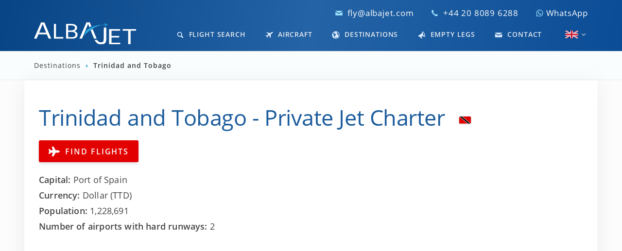

--- FILE ---
content_type: text/html; charset=UTF-8
request_url: https://cdn.albajet.com/private-jet/trinidad-and-tobago-tt
body_size: 20955
content:

<!DOCTYPE html>
<html lang="en" class="no-js">

<head>
    <meta charset="utf-8">
    <script>/*! modernizr 3.13.1 (Custom Build) | MIT *
 * https://modernizr.com/download/?-localstorage-webp-setclasses !*/
!function(e,n,A,o){function t(e,n){return typeof e===n}function a(e){var n=u.className,A=Modernizr._config.classPrefix||"";if(c&&(n=n.baseVal),Modernizr._config.enableJSClass){var o=new RegExp("(^|\\s)"+A+"no-js(\\s|$)");n=n.replace(o,"$1"+A+"js$2")}Modernizr._config.enableClasses&&(e.length>0&&(n+=" "+A+e.join(" "+A)),c?u.className.baseVal=n:u.className=n)}function i(e,n){if("object"==typeof e)for(var A in e)l(e,A)&&i(A,e[A]);else{e=e.toLowerCase();var o=e.split("."),t=Modernizr[o[0]];if(2===o.length&&(t=t[o[1]]),void 0!==t)return Modernizr;n="function"==typeof n?n():n,1===o.length?Modernizr[o[0]]=n:(!Modernizr[o[0]]||Modernizr[o[0]]instanceof Boolean||(Modernizr[o[0]]=new Boolean(Modernizr[o[0]])),Modernizr[o[0]][o[1]]=n),a([(n&&!1!==n?"":"no-")+o.join("-")]),Modernizr._trigger(e,n)}return Modernizr}var s=[],r={_version:"3.13.1",_config:{classPrefix:"",enableClasses:!0,enableJSClass:!0,usePrefixes:!0},_q:[],on:function(e,n){var A=this;setTimeout(function(){n(A[e])},0)},addTest:function(e,n,A){s.push({name:e,fn:n,options:A})},addAsyncTest:function(e){s.push({name:null,fn:e})}},Modernizr=function(){};Modernizr.prototype=r,Modernizr=new Modernizr;var l,f=[],u=A.documentElement,c="svg"===u.nodeName.toLowerCase();!function(){var e={}.hasOwnProperty;l=t(e,"undefined")||t(e.call,"undefined")?function(e,n){return n in e&&t(e.constructor.prototype[n],"undefined")}:function(n,A){return e.call(n,A)}}(),r._l={},r.on=function(e,n){this._l[e]||(this._l[e]=[]),this._l[e].push(n),Modernizr.hasOwnProperty(e)&&setTimeout(function(){Modernizr._trigger(e,Modernizr[e])},0)},r._trigger=function(e,n){if(this._l[e]){var A=this._l[e];setTimeout(function(){var e;for(e=0;e<A.length;e++)(0,A[e])(n)},0),delete this._l[e]}},Modernizr._q.push(function(){r.addTest=i}),Modernizr.addAsyncTest(function(){function e(e,n,A){function o(n){var o=!(!n||"load"!==n.type)&&1===t.width;i(e,"webp"===e&&o?new Boolean(o):o),A&&A(n)}var t=new Image;t.onerror=o,t.onload=o,t.src=n}var n=[{uri:"[data-uri]",name:"webp"},{uri:"[data-uri]",name:"webp.alpha"},{uri:"[data-uri]",name:"webp.animation"},{uri:"[data-uri]",name:"webp.lossless"}],A=n.shift();e(A.name,A.uri,function(A){if(A&&"load"===A.type)for(var o=0;o<n.length;o++)e(n[o].name,n[o].uri)})}),Modernizr.addTest("localstorage",function(){var e="modernizr";try{return localStorage.setItem(e,e),localStorage.removeItem(e),!0}catch(e){return!1}}),function(){var e,n,A,o,a,i,r;for(var l in s)if(s.hasOwnProperty(l)){if(e=[],n=s[l],n.name&&(e.push(n.name.toLowerCase()),n.options&&n.options.aliases&&n.options.aliases.length))for(A=0;A<n.options.aliases.length;A++)e.push(n.options.aliases[A].toLowerCase());for(o=t(n.fn,"function")?n.fn():n.fn,a=0;a<e.length;a++)i=e[a],r=i.split("."),1===r.length?Modernizr[r[0]]=o:(Modernizr[r[0]]&&(!Modernizr[r[0]]||Modernizr[r[0]]instanceof Boolean)||(Modernizr[r[0]]=new Boolean(Modernizr[r[0]])),Modernizr[r[0]][r[1]]=o),f.push((o?"":"no-")+r.join("-"))}}(),a(f),delete r.addTest,delete r.addAsyncTest;for(var d=0;d<Modernizr._q.length;d++)Modernizr._q[d]();e.Modernizr=Modernizr}(window,window,document);</script>
    <title>Trinidad and Tobago | Private Jet Charter | AlbaJet</title>
    <link rel="preconnect" href="https://cdn.albajet.com" crossorigin="anonymous">
        <link rel="preload" href="https://cdn.albajet.com/build/app-DbvzXC69.js" as="script" crossorigin="anonymous">
                <link rel="preload" href="https://cdn.albajet.com/build/style-DZ3JtwRL.css" as="style">
        
    <link rel="preconnect" href="https://cdn.albajet.com">

    
    <link rel="preconnect" href="https://www.googleadservices.com" crossorigin="anonymous">
    <link rel="preconnect" href="https://www.google-analytics.com" crossorigin="anonymous">
    <link rel="preconnect" href="https://googleads.g.doubleclick.net" crossorigin="anonymous">
    <link rel="dns-prefetch" href="https://connect.facebook.net" crossorigin="anonymous">
    <link rel="dns-prefetch" href="https://www.facebook.com" crossorigin="anonymous">
    <meta name="description" content="Charter a Private Jet to or from Trinidad and Tobago. Get an instant custom quote online, or call us on +44 (0)20 8089 6288.">
    <meta name="referrer" content="no-referrer-when-downgrade">
    <meta name="viewport" content="width=device-width, initial-scale=1.0">
    <meta name="google" content="notranslate">
    <meta http-equiv="X-UA-Compatible" content="ie=edge">
    <meta name="og:title" property="og:title" content="Trinidad and Tobago | Private Jet Charter | AlbaJet">
    <meta property="og:description" content="Charter a Private Jet to or from Trinidad and Tobago. Get an instant custom quote online, or call us on +44 (0)20 8089 6288.">
    <meta property="og:type" content="website">
    <meta property="og:locale" content="en">
        <meta property="og:url" content="https://www.albajet.com/private-jet/trinidad-and-tobago-tt">
            <meta name="robots" content="noindex">
        <link rel="apple-touch-icon" sizes="180x180" href="https://cdn.albajet.com/apple-touch-icon.png?v=1664922935">
    <link rel="icon" type="image/png" sizes="32x32" href="https://cdn.albajet.com/favicon-32x32.png??v=1664922935">
    <link rel="icon" type="image/png" sizes="16x16" href="https://cdn.albajet.com/favicon-16x16.png?v=1664922935">
    <link rel='manifest' href='/site.com.webmanifest' crossOrigin='use-credentials'>    <link rel="mask-icon" href="/safari-pinned-tab.svg" color="#1a5b9c">
    <meta name="msapplication-TileColor" content="#1a5b9c">
    <meta name="theme-color" content="#1a5b9c">
    <link rel="stylesheet" href="https://cdn.albajet.com/build/style-DZ3JtwRL.css">    <style>
    .hero-image { background-color: rgba(12, 79, 156, 0.9); }
    .no-webp .hero-image,
    .no-js .hero-image {
        background-image: linear-gradient(rgba(12,79,156,0.9),rgba(12,79,156,0.1),rgba(12,79,156,0.1)), url(https://cdn.albajet.com/img/hero/albajet_background2_1200.jpg);
    }
    .webp .hero-image {
        background-image: linear-gradient(rgba(12,79,156,0.9),rgba(12,79,156,0.1),rgba(12,79,156,0.1)), url(https://cdn.albajet.com/img/hero/albajet_background2_1200.webp);
    }
    @media only screen and (min-width: 1201px) and (max-width: 2300px) {
        .no-webp .hero-image, .no-js .hero-image {
            background-image: linear-gradient(rgba(12,79,156,0.9),rgba(12,79,156,0.1),rgba(12,79,156,0.1)), url(https://cdn.albajet.com/img/hero/albajet_background6_2000.jpg);
        }
        .webp .hero-image {
            background-image: linear-gradient(rgba(12,79,156,0.9),rgba(12,79,156,0.1),rgba(12,79,156,0.1)), url(https://cdn.albajet.com/img/hero/albajet_background6_2000.webp);
        }
    }
    @media only screen and (min-width: 2301px) and (max-width: 2500px) {
        .no-webp .hero-image, .no-js .hero-image {
            background-image: linear-gradient(rgba(12,79,156,0.9),rgba(12,79,156,0.1),rgba(12,79,156,0.1)), url(https://cdn.albajet.com/img/hero/albajet_background6_2500.jpg);
        }
        .webp .hero-image {
            background-image: linear-gradient(rgba(12,79,156,0.9),rgba(12,79,156,0.1),rgba(12,79,156,0.1)), url(https://cdn.albajet.com/img/hero/albajet_background6_2500.webp);
        }
    }
    @media only screen and (min-width: 2501px) {
        .no-webp .hero-image, .no-js .hero-image {
            background-image: linear-gradient(rgba(12,79,156,0.9),rgba(12,79,156,0.1),rgba(12,79,156,0.1)), url(https://cdn.albajet.com/img/hero/albajet_background6_3000.jpg);
        }
        .webp .hero-image {
            background-image: linear-gradient(rgba(12,79,156,0.9),rgba(12,79,156,0.1),rgba(12,79,156,0.1)), url(https://cdn.albajet.com/img/hero/albajet_background6_3000.webp);
        }
    }
    </style>

            <link rel="alternate" href="https://www.albajet.de/privatjet/republik-trinidad-und-tobago-tt" hreflang="de" />
        <link rel="alternate" href="https://www.albajet.at/privatjet/republik-trinidad-und-tobago-tt" hreflang="de-AT" />
        <link rel="alternate" href="https://www.albajet.ch/privatjet/republik-trinidad-und-tobago-tt" hreflang="de-CH" />
                <link rel="alternate" href="https://www.albajet.it/jet-privato/trinidad-e-tobago-tt" hreflang="it" />
                <link rel="alternate" href="https://www.albajet.es/jet-privado/trinidad-y-tobago-tt" hreflang="es" />
        <link rel="alternate" href="https://www.albajet.com/private-jet/trinidad-and-tobago-tt" hreflang="en" />
    <link rel="alternate" href="https://www.albajet.uk/private-jet/trinidad-and-tobago-tt" hreflang="en-GB" />
    <link rel="alternate" href="https://www.albajet.fr/private-jet/trinidad-and-tobago-tt" hreflang="en-FR" />
    <link rel="alternate" href="https://www.albajet.ru/private-jet/trinidad-and-tobago-tt" hreflang="en-RU" />
    <link rel="alternate" href="https://www.albajet.com/private-jet/trinidad-and-tobago-tt" hreflang="x-default" />


    <link rel="canonical" href="https://www.albajet.com/private-jet/trinidad-and-tobago-tt" /><script>var $language ="en";
var $domain ="com";
document.documentElement.classList.remove("no-js");</script>        <script type="application/ld+json">
            {
                "@context": "http://schema.org",
                "@type": "Service",
                "serviceType": "Private Jet Hire",
                "provider": {
                    "@type": "Organization",
                    "name": "AlbaJet",
                    "legalName": "AlbaJet Charter GmbH",
                    "alternateName": "AlbaJet",
                    "sameAs": [
                        "https://www.facebook.com/AlbaJetCharter",
                        "https://www.instagram.com/albajetcharter/",
                        "https://www.linkedin.com/company/albajet/",
                        "https://firmen.wko.at/albajet-charter-gmbh/k%C3%A4rnten/?firmaid=cf7be02c-fd77-4dca-8bf7-f8c250190574"
                    ],
                    "description": "Private Jet Hire",
                    "brand": {
                        "@type": "Thing",
                        "name": "AlbaJet"
                    },
                    "founder": {
                        "@type": "Person",
                        "givenName": "Oliver",
                        "familyName": "Smith-Aichbichler",
                        "jobTitle": "Founder & CEO",
                        "knowsLanguage": "EN,DE,IT"
                    },
                    "areaServed": {
                        "@type": "Continent",
                        "name": "Europe"
                    },
                    "address": {
                        "@type": "PostalAddress",
                        "addressLocality": "Villacher Straße 26",
                        "addressCountry": "AT",
                        "postalCode": "9220",
                        "streetAddress": "Street Address"
                    },
                    "url": "https://www.albajet.com",
                    "logo": "https://cdn.albajet.com/img/AlbaJet_logo_white.png",
                    "contactPoint": {
                        "@type": "ContactPoint",
                        "telephone": "+43463265202",
                        "contactType": "reservations",
                        "availableLanguage": [
                            "English",
                            "German",
                            "Italian",
                            "Spanish"
                        ]
                    }
                },
                "hoursAvailable": {
                    "@type": "OpeningHoursSpecification",
                    "dayOfWeek": [
                        "Monday",
                        "Tuesday",
                        "Wednesday",
                        "Thursday",
                        "Friday",
                        "Saturday",
                        "Sunday"
                    ],
                    "opens": "00:00",
                    "closes": "23:59",
                    "name": "AlbaJet Operating Hours"
                }
            }
            }
        </script>
        
    
    <style>
        /* open-sans-regular - latin */
        @font-face {
            font-family: 'Open Sans';
            font-style: normal;
            font-weight: 400;
            font-display: swap;
            src: local(''),
                url('https://cdn.albajet.com/fonts/open-sans-v18-latin-regular.woff2') format('woff2'),
                /* Chrome 26+, Opera 23+, Firefox 39+ */
                url('https://cdn.albajet.com/fonts/open-sans-v18-latin-regular.woff') format('woff');
            /* Chrome 6+, Firefox 3.6+, IE 9+, Safari 5.1+ */
        }

        /* open-sans-600 - latin */
        @font-face {
            font-family: 'Open Sans';
            font-style: normal;
            font-weight: 600;
            font-display: swap;
            src: local(''),
                url('https://cdn.albajet.com/fonts/open-sans-v18-latin-600.woff2') format('woff2'),
                /* Chrome 26+, Opera 23+, Firefox 39+ */
                url('https://cdn.albajet.com/fonts/open-sans-v18-latin-600.woff') format('woff');
            /* Chrome 6+, Firefox 3.6+, IE 9+, Safari 5.1+ */
        }

        /* open-sans-700 - latin */
        @font-face {
            font-family: 'Open Sans';
            font-style: normal;
            font-weight: 700;
            font-display: swap;
            src: local(''),
                url('https://cdn.albajet.com/fonts/open-sans-v18-latin-700.woff2') format('woff2'),
                /* Chrome 26+, Opera 23+, Firefox 39+ */
                url('https://cdn.albajet.com/fonts/open-sans-v18-latin-700.woff') format('woff');
            /* Chrome 6+, Firefox 3.6+, IE 9+, Safari 5.1+ */
        }

        @font-face {
            font-family: 'Open Sans';
            font-style: normal;
            font-weight: 400;
            font-display: swap;
            src: local(''),
                url('https://cdn.albajet.com/fonts/open-sans-v18-latin-regular.woff2') format('woff2'),
                /* Chrome 26+, Opera 23+, Firefox 39+ */
                url('https://cdn.albajet.com/fonts/open-sans-v18-latin-regular.woff') format('woff');
            /* Chrome 6+, Firefox 3.6+, IE 9+, Safari 5.1+ */
        }
    </style>
</head>
<body>
  <div class="content">

    <div class="hero-image hero-image--secondary">

      
<!-- Google Tag Manager (noscript) -->
<noscript><iframe src="https://www.googletagmanager.com/ns.html?id=GTM-KPCPVNK" height="0" width="0" style="display:none;visibility:hidden"></iframe></noscript>
<!-- End Google Tag Manager (noscript) -->

<noscript>
    <div class="no-js">
        <a href="https://www.enable-javascript.com/en/" target="_blank" rel="noopener noreferrer" style="text-decoration: none;">
            <p style="text-align:center;padding: 1.5rem;margin: 0;background: #e20000;color: #fff;font-size: 1.9rem;font-weight: 600;">
                <svg aria-hidden="true" focusable="false" data-prefix="fas" data-icon="exclamation-triangle" style="height:1.5rem;" role="img" xmlns="http://www.w3.org/2000/svg" viewBox="0 0 576 512">
                    <path fill="currentColor" d="M569.517 440.013C587.975 472.007 564.806 512 527.94 512H48.054c-36.937 0-59.999-40.055-41.577-71.987L246.423 23.985c18.467-32.009 64.72-31.951 83.154 0l239.94 416.028zM288 354c-25.405 0-46 20.595-46 46s20.595 46 46 46 46-20.595 46-46-20.595-46-46-46zm-43.673-165.346l7.418 136c.347 6.364 5.609 11.346 11.982 11.346h48.546c6.373 0 11.635-4.982 11.982-11.346l7.418-136c.375-6.874-5.098-12.654-11.982-12.654h-63.383c-6.884 0-12.356 5.78-11.981 12.654z"></path>
                </svg>&nbsp;&nbsp;
                Please enable Javascript in order to use this website.                <br>
                <span style="font-size:1.7rem">

                    (click here for more information)                </span>
            </p>
        </a>
    </div>
</noscript>





<div class="call-us container">
    <svg class="call-us__icon">
        <use xlink:href="#icon-mail"></use>
    </svg>
    <span>
        <a href="mailto:fly@albajet.com?subject=AJ-Email">fly@albajet.com</a>
    </span>
    <span>
        <svg class="call-us__icon">
            <use xlink:href="#icon-phone"></use>
        </svg>

        <a href="tel:+442080896288" id="phone-click">+44 20 8089 6288</a>
    </span>
            <span><a href="https://wa.me/message/ZWZL6SKBM7MNJ1" target="_blank" rel="noopener noreferrer">
                <svg aria-hidden="true" focusable="false" data-prefix="fab" data-icon="whatsapp" class="call-us__whatsapp" role="img" xmlns="http://www.w3.org/2000/svg" viewBox="0 0 448 512">
                    <path fill="currentColor" d="M380.9 97.1C339 55.1 283.2 32 223.9 32c-122.4 0-222 99.6-222 222 0 39.1 10.2 77.3 29.6 111L0 480l117.7-30.9c32.4 17.7 68.9 27 106.1 27h.1c122.3 0 224.1-99.6 224.1-222 0-59.3-25.2-115-67.1-157zm-157 341.6c-33.2 0-65.7-8.9-94-25.7l-6.7-4-69.8 18.3L72 359.2l-4.4-7c-18.5-29.4-28.2-63.3-28.2-98.2 0-101.7 82.8-184.5 184.6-184.5 49.3 0 95.6 19.2 130.4 54.1 34.8 34.9 56.2 81.2 56.1 130.5 0 101.8-84.9 184.6-186.6 184.6zm101.2-138.2c-5.5-2.8-32.8-16.2-37.9-18-5.1-1.9-8.8-2.8-12.5 2.8-3.7 5.6-14.3 18-17.6 21.8-3.2 3.7-6.5 4.2-12 1.4-32.6-16.3-54-29.1-75.5-66-5.7-9.8 5.7-9.1 16.3-30.3 1.8-3.7.9-6.9-.5-9.7-1.4-2.8-12.5-30.1-17.1-41.2-4.5-10.8-9.1-9.3-12.5-9.5-3.2-.2-6.9-.2-10.6-.2-3.7 0-9.7 1.4-14.8 6.9-5.1 5.6-19.4 19-19.4 46.3 0 27.3 19.9 53.7 22.6 57.4 2.8 3.7 39.1 59.7 94.8 83.8 35.2 15.2 49 16.5 66.6 13.9 10.7-1.6 32.8-13.4 37.4-26.4 4.6-13 4.6-24.1 3.2-26.4-1.3-2.5-5-3.9-10.5-6.6z"></path>
                </svg> WhatsApp</a></span>
    

</div>
<div id="outerHeader">
    <header class="header container" id="header">
        <nav class="main-nav">
            <div class="main-nav__logo">
                <a href="/">
                    <img src="https://cdn.albajet.com/img/logo.svg" class="main-nav__logoSVG" alt="AlbaJet Charter" width="210" height="45">
                </a>
            </div>

            <input type="checkbox" id="toggle">

            <label for="toggle">
                <span class="hamburger hamburger--spring" tabindex="0" aria-label="Menu" role="button" aria-controls="navigation">
                    <span class="hamburger-box">
                        <span class="hamburger-inner"></span>
                    </span>
                </span>
            </label>

            <ul class="main-nav__menu" id="navigation">
                <li class="main-nav__menu-logo">
                    <a href="/">
                        <img src="https://cdn.albajet.com/img/logo.svg" alt="AlbaJet Charter" width="180" height="39">
                    </a>
                </li>

                <li class="main-nav__menu-item">
                    <a href="/" class="main-nav__menu-link " data-hover="Flight Search">
                        <!-- <svg class="main-nav__menu-link--icon">
                            <use xlink:href="#icon-magnifying-glass"></use>
                        </svg> -->
                        <svg id="icon-magnifying-glass" viewBox="0 0 20 20" class="main-nav__menu-link--icon">
                            <title>magnifying-glass</title>
                            <path d="M17.545 15.467l-3.779-3.779c0.57-0.935 0.898-2.035 0.898-3.21 0-3.417-2.961-6.377-6.378-6.377s-6.186 2.769-6.186 6.186c0 3.416 2.961 6.377 6.377 6.377 1.137 0 2.2-0.309 3.115-0.844l3.799 3.801c0.372 0.371 0.975 0.371 1.346 0l0.943-0.943c0.371-0.371 0.236-0.84-0.135-1.211zM4.004 8.287c0-2.366 1.917-4.283 4.282-4.283s4.474 2.107 4.474 4.474c0 2.365-1.918 4.283-4.283 4.283s-4.473-2.109-4.473-4.474z"></path>
                        </svg>
                        Flight Search                    </a>
                </li>

                <li class="main-nav__menu-item">
                    <a href="/aircraft" class="main-nav__menu-link
                    " data-hover="Aircraft">
                        <!-- <svg class="main-nav__menu-link--icon">
                            <use xlink:href="#icon-aircraft"></use>
                        </svg> -->
                        <svg id="icon-aircraft" viewBox="0 0 20 20" class="main-nav__menu-link--icon">
                            <title>aircraft</title>
                            <path d="M12.496 17.414c-0.394-1.096-1.805-4.775-2.39-6.297-1.103 0.737-2.334 1.435-3.512 1.928-0.366 1.28-1.094 3.709-1.446 4.033-0.604 0.557-0.832 0.485-0.925-0.279s-0.485-3.236-0.485-3.236-2.162-1.219-2.84-1.568-0.667-0.591 0.057-0.974c0.422-0.223 2.927-0.085 4.242 0.005 0.861-0.951 1.931-1.882 2.993-2.679-1.215-1.076-4.15-3.675-5.034-4.424-0.776-0.658 0.079-0.797 0.079-0.797 0.39-0.070 1.222-0.132 1.628-0.009 2.524 0.763 6.442 2.068 7.363 2.376 0.353-0.249 0.737-0.52 1.162-0.821 4.702-3.33 5.887-2.593 6.111-2.27s0.503 1.701-4.199 5.032c-0.425 0.301-0.808 0.573-1.16 0.823-0.029 0.98-0.157 5.151-0.311 7.811-0.025 0.428-0.367 1.198-0.565 1.544-0.001 0-0.423 0.765-0.768-0.198z"></path>
                        </svg>
                        Aircraft                    </a>
                </li>

                <li class="main-nav__menu-item">
                    <a href="/destinations" class="main-nav__menu-link
                    " data-hover="Destinations">
                        <!-- <svg class="main-nav__menu-link--icon">
                            <use xlink:href="#icon-globe"></use>
                        </svg> -->
                        <svg id="icon-globe" viewBox="0 0 20 20" class="main-nav__menu-link--icon">
                            <title>globe</title>
                            <path d="M10 0.4c-5.295 0-9.601 4.307-9.601 9.6s4.306 9.6 9.601 9.6c5.293 0 9.6-4.307 9.6-9.6s-4.307-9.6-9.6-9.6zM18.188 10c0 1.873-0.636 3.6-1.696 4.98-0.3-0.234-0.619-0.867-0.319-1.523 0.303-0.66 0.382-2.188 0.312-2.783-0.066-0.594-0.375-2.025-1.214-2.039-0.838-0.012-1.413-0.289-1.911-1.283-1.033-2.068 1.939-2.465 0.906-3.609-0.289-0.322-1.783 1.322-2.002-0.869-0.014-0.157 0.135-0.392 0.336-0.636 3.244 1.090 5.588 4.157 5.588 7.762zM8.875 1.893c-0.196 0.382-0.713 0.537-1.027 0.824-0.684 0.619-0.978 0.533-1.346 1.127-0.371 0.594-1.567 1.449-1.567 1.879s0.604 0.936 0.906 0.838c0.302-0.1 1.099-0.094 1.567 0.070 0.469 0.166 3.914 0.332 2.816 3.244-0.348 0.926-1.873 0.77-2.279 2.303-0.061 0.225-0.272 1.186-0.285 1.5-0.025 0.486 0.344 2.318-0.125 2.318-0.471 0-1.738-1.639-1.738-1.936s-0.328-1.338-0.328-2.23c0-0.891-1.518-0.877-1.518-2.062 0-1.068 0.823-1.6 0.638-2.113-0.181-0.51-1.627-0.527-2.23-0.59 1.053-2.731 3.53-4.758 6.516-5.172zM7.424 17.77c0.492-0.26 0.542-0.596 0.988-0.613 0.51-0.023 0.925-0.199 1.5-0.326 0.51-0.111 1.423-0.629 2.226-0.695 0.678-0.055 2.015 0.035 2.375 0.689-1.295 0.861-2.848 1.363-4.514 1.363-0.899 0-1.765-0.149-2.575-0.418z"></path>
                        </svg>
                        Destinations                    </a>
                </li>

                                    <li class="main-nav__menu-item">
                        <a href="/empty-leg-flights" class="main-nav__menu-link
                    " data-hover="Empty Legs">
                            <!-- <svg class="main-nav__menu-link--icon">
                                <use xlink:href="#icon-megaphone"></use>
                            </svg> -->
                            <svg id="icon-megaphone" viewBox="0 0 20 20" class="main-nav__menu-link--icon">
                                <title>megaphone</title>
                                <path d="M17.223 7.030c-1.584-3.686-4.132-6.49-5.421-5.967-2.189 0.891 1.304 5.164-9.447 9.533-0.929 0.379-1.164 1.888-0.775 2.792 0.388 0.902 1.658 1.801 2.587 1.424 0.161-0.066 0.751-0.256 0.751-0.256 0.663 0.891 1.357 0.363 1.604 0.928 0.296 0.68 0.939 2.158 1.158 2.66s0.715 0.967 1.075 0.83c0.359-0.137 1.582-0.602 2.050-0.779s0.579-0.596 0.436-0.924c-0.154-0.355-0.786-0.459-0.967-0.873-0.18-0.412-0.769-1.738-0.938-2.156-0.23-0.568 0.259-1.031 0.97-1.104 4.894-0.512 5.809 2.512 7.475 1.834 1.287-0.525 1.025-4.259-0.558-7.942zM16.672 13.006c-0.287 0.115-2.213-1.402-3.443-4.267-1.231-2.863-1.076-5.48-0.79-5.597 0.286-0.115 2.165 1.717 3.395 4.58s1.124 5.167 0.838 5.284z"></path>
                            </svg>
                            Empty Legs                        </a>
                    </li>
                
                <li class="main-nav__menu-item">
                    <a href="/contactus" class="main-nav__menu-link
                    " data-hover="Contact">
                        <!-- <svg class="main-nav__menu-link--icon">
                            <use xlink:href="#icon-mail"></use>
                        </svg> -->
                        <svg id="icon-mail" viewBox="0 0 20 20" class="main-nav__menu-link--icon">
                            <title>mail</title>
                            <path d="M1.574 5.286c0.488 0.262 7.248 3.894 7.5 4.029s0.578 0.199 0.906 0.199c0.328 0 0.654-0.064 0.906-0.199s7.012-3.767 7.5-4.029c0.489-0.263 0.951-1.286 0.054-1.286h-16.919c-0.897 0-0.435 1.023 0.053 1.286zM18.613 7.489c-0.555 0.289-7.387 3.849-7.727 4.027s-0.578 0.199-0.906 0.199-0.566-0.021-0.906-0.199-7.133-3.739-7.688-4.028c-0.39-0.204-0.386 0.035-0.386 0.219s0 7.293 0 7.293c0 0.42 0.566 1 1 1h16c0.434 0 1-0.58 1-1 0 0 0-7.108 0-7.292s0.004-0.423-0.387-0.219z"></path>
                        </svg>
                        Contact                    </a>
                </li>

                <li>
                    <ul class="main-nav__langsel">
                        <li>
                            <a href="https://www.albajet.com/private-jet/trinidad-and-tobago-tt">
                                
                                    <svg xmlns="http://www.w3.org/2000/svg" viewBox="0 0 50 30" width="27" height="16" class="main-nav__langsel--flag">
                                    <clipPath id="t">
                                        <path d="M25,15 h25 v15 z v15 h-25 z h-25 v-15 z v-15 h25 z"/>
                                    </clipPath>
                                    <path d="M0,0 v30 h50 v-30 z" fill="#00247d"/>
                                    <path d="M0,0 L50,30 M50,0 L0,30" stroke="#fff" stroke-width="6"/>
                                    <path d="M0,0 L50,30 M50,0 L0,30" clip-path="url(#t)" stroke="#cf142b" stroke-width="4"/>
                                    <path d="M25,0 v30 M0,15 h50" stroke="#fff" stroke-width="10"/>
                                    <path d="M25,0 v30 M0,15 h50" stroke="#cf142b" stroke-width="6"/>
                                    </svg>                                <svg id="icon-chevron-small-down" viewBox="0 0 20 20" class="main-nav__langsel--icon">
                                    <title>chevron-small-down</title>
                                    <path d="M13.418 7.859c0.271-0.268 0.709-0.268 0.978 0s0.272 0.701 0 0.969l-3.908 3.83c-0.27 0.268-0.707 0.268-0.979 0l-3.908-3.83c-0.27-0.267-0.27-0.701 0-0.969s0.709-0.268 0.978 0l3.421 3.141 3.418-3.141z"></path>
                                </svg>
                            </a>
                        </li>


                        <ul class="dropdown">
                            <a href="https://www.albajet.de/privatjet/republik-trinidad-und-tobago-tt">
                            <li>
                            
                                    <svg xmlns="http://www.w3.org/2000/svg" width="27" height="16" viewBox="0 0 5 3" class="main-nav__langsel--flag">
                                        <desc>Flag of Germany</desc>
                                        <rect id="black_stripe" width="5" height="3" y="0" x="0" fill="#000"/>
                                        <rect id="red_stripe" width="5" height="2" y="1" x="0" fill="#D00"/>
                                        <rect id="gold_stripe" width="5" height="1" y="2" x="0" fill="#FFCE00"/>
                                    </svg>
                                    </li>
                            </a>
                            <a href="https://www.albajet.it/jet-privato/trinidad-e-tobago-tt">
                            <li>
                            
                                    <svg xmlns="http://www.w3.org/2000/svg" width="27" height="16" viewBox="0 0 3 2" class="main-nav__langsel--flag">
                                    <rect width="1" height="2" fill="#009246"/>
                                    <rect width="1" height="2" x="1" fill="#fff"/>
                                    <rect width="1" height="2" x="2" fill="#ce2b37"/>
                                    </svg>
                                    </li>
                            </a>
                            <a href="https://www.albajet.es/jet-privado/trinidad-y-tobago-tt">
                            <li>
                            <img src="/img/es_flag.svg" width="24" height="16" class="main-nav__langsel--flag"/></li>
                            </a></ul>
                    </ul>
                </li>
            </ul>
        </nav>
    </header>
</div>
    </div>

    <div class="subnavbar">
      <div class="container">
        <a href="/destinations">
          Destinations        </a><span class="subnavbar__chevron">&rsaquo;</span>
        <a href="/private-jet/trinidad-and-tobago-tt">
          <b>Trinidad and Tobago</b>
        </a>
      </div>
    </div>


          <div class="contentContainer">
        <div class="airport__categories">
          <h1 class="h1" style="display:inline-block;margin-right:1.5rem;">Trinidad and Tobago - Private Jet Charter</h1>
          <img src='https://cdn.albajet.com/img/SVG/flags/tt.svg' alt='Trinidad and Tobago Flag' class='flag'>          <div class="airport__findflights">
            <a href="/">
              <div class="btn btn--lg btn--primary findFlightsButton">

                <svg aria-hidden="true" focusable="false" data-prefix="fas" data-icon="plane" role="img" xmlns="http://www.w3.org/2000/svg" viewBox="0 0 576 512">
                  <path fill="currentColor" d="M480 192H365.71L260.61 8.06A16.014 16.014 0 0 0 246.71 0h-65.5c-10.63 0-18.3 10.17-15.38 20.39L214.86 192H112l-43.2-57.6c-3.02-4.03-7.77-6.4-12.8-6.4H16.01C5.6 128-2.04 137.78.49 147.88L32 256 .49 364.12C-2.04 374.22 5.6 384 16.01 384H56c5.04 0 9.78-2.37 12.8-6.4L112 320h102.86l-49.03 171.6c-2.92 10.22 4.75 20.4 15.38 20.4h65.5c5.74 0 11.04-3.08 13.89-8.06L365.71 320H480c35.35 0 96-28.65 96-64s-60.65-64-96-64z"></path>
                </svg>
                <span> &nbsp;Find Flights </span>

              </div>
            </a>
          </div>
          <p>
            <b>Capital: </b> Port of Spain  <br>  <b>Currency:  </b>Dollar (TTD)  <br>  <b>Population:  </b>1,228,691            <br>

            <b>Number of airports with hard runways:  </b> 2          </p><br>
        </div>
            </div>
      <div id="map" style="min-height:50vh;"></div>

      <script>var locations=[{"name":"Piarco Intl","city":"Port Of Spain","id":false,"code":"POS","lat":"10.595277790","lng":"-61.337223050","link":"port-of-spain-piarco-intl-ttpp"},{"name":"Robinson Intl","city":"Scarborough","id":false,"code":"TAB","lat":"11.149722100","lng":"-60.832221980","link":"scarborough-robinson-intl-ttcp"}]</script>      <script>

      </script>

      <div class="contentContainer">
        <div class="airport__categories">



                      <!-- ----- START OF NON-US AIRPORTS ----- -->
            <h2>Airports</h2>
            <p>There are currently 2 airports in Trinidad and Tobago suitable for private jet charter:</p>            <ul class="airport__list">
                              <li class="airport__listItem">
                  <a href="/private-jet/trinidad-and-tobago-tt/port-of-spain-piarco-ttpp" class="ArrowLink">
                    <svg xmlns="http://www.w3.org/2000/svg" width="32" height="32" viewBox="0 0 32 32" aria-hidden="true" class="linkIcon">
                      <path d="M16.84 17.68l-4.96 4.88c-.64.64-.64 1.76 0 2.4.32.32.72.48 1.2.48s.88-.16 1.2-.48l7.84-7.84c.08-.08.16-.16.24-.32.08-.08.08-.16.16-.24v-.08c0-.08.08-.16.08-.24.08-.24.08-.48 0-.64 0-.08 0-.16-.08-.24v-.08c0-.08-.08-.16-.08-.24l-.08-.08-.24-.24-7.84-7.84c-.32-.32-.72-.48-1.2-.48s-.88.16-1.2.48c-.32.32-.48.72-.48 1.2s.16.88.48 1.2l4.96 4.88 1.48 1.68-1.48 1.84z"></path>
                    </svg>
                    <b>Piarco Intl</b> <span>TTPP / POS</span>
                  </a>
                </li>
                              <li class="airport__listItem">
                  <a href="/private-jet/trinidad-and-tobago-tt/scarborough-robinson-ttcp" class="ArrowLink">
                    <svg xmlns="http://www.w3.org/2000/svg" width="32" height="32" viewBox="0 0 32 32" aria-hidden="true" class="linkIcon">
                      <path d="M16.84 17.68l-4.96 4.88c-.64.64-.64 1.76 0 2.4.32.32.72.48 1.2.48s.88-.16 1.2-.48l7.84-7.84c.08-.08.16-.16.24-.32.08-.08.08-.16.16-.24v-.08c0-.08.08-.16.08-.24.08-.24.08-.48 0-.64 0-.08 0-.16-.08-.24v-.08c0-.08-.08-.16-.08-.24l-.08-.08-.24-.24-7.84-7.84c-.32-.32-.72-.48-1.2-.48s-.88.16-1.2.48c-.32.32-.48.72-.48 1.2s.16.88.48 1.2l4.96 4.88 1.48 1.68-1.48 1.84z"></path>
                    </svg>
                    <b>Robinson Intl</b> <span>TTCP / TAB</span>
                  </a>
                </li>
                          </ul>


          

          
        </div>


      </div>

      <script type="module" src="https://cdn.albajet.com/build/country-CggY25zY.js"></script>
      

  </div>
  
<footer class="footer">
    <div class="footer__wrapper">
        <nav class="footer__nav">
            <ul class="footer__navmenu">
                <li class="footer__navitem"><a href="/">Flight Search</a></li>
                <li class="footer__navitem"><a href="/private-jet-charter">Private Jet Charter Guide</a></li>
                <li class="footer__navitem"><a href="/aircraft">Aircraft</a></li>
                <li class="footer__navitem"><a href="/destinations">Destinations</a></li>
                                    <li class="footer__navitem"><a href="/empty-leg-flights">
                            Empty Legs</a></li>
                                <li class="footer__navitem"><a href="/contactus">Contact</a></li>
            </ul>
        </nav>
        <nav class="footer__nav">


            <p><b>Office Hours</b></p>

            <p>Monday - Sunday &nbsp; /&nbsp; 07:00 - 23:00                <br>
                Open Public Holidays            </p>
            <ul class="footer__navmenu">
                <li class="footer__navitem"><a href="/legal">
                        <svg aria-hidden="true" focusable="false" data-prefix="fas" data-icon="balance-scale" style="height: 1.2rem; vertical-align: middle;" role="img" xmlns="http://www.w3.org/2000/svg" viewBox="0 0 640 512">
                            <path fill="currentColor" d="M256 336h-.02c0-16.18 1.34-8.73-85.05-181.51-17.65-35.29-68.19-35.36-85.87 0C-2.06 328.75.02 320.33.02 336H0c0 44.18 57.31 80 128 80s128-35.82 128-80zM128 176l72 144H56l72-144zm511.98 160c0-16.18 1.34-8.73-85.05-181.51-17.65-35.29-68.19-35.36-85.87 0-87.12 174.26-85.04 165.84-85.04 181.51H384c0 44.18 57.31 80 128 80s128-35.82 128-80h-.02zM440 320l72-144 72 144H440zm88 128H352V153.25c23.51-10.29 41.16-31.48 46.39-57.25H528c8.84 0 16-7.16 16-16V48c0-8.84-7.16-16-16-16H383.64C369.04 12.68 346.09 0 320 0s-49.04 12.68-63.64 32H112c-8.84 0-16 7.16-16 16v32c0 8.84 7.16 16 16 16h129.61c5.23 25.76 22.87 46.96 46.39 57.25V448H112c-8.84 0-16 7.16-16 16v32c0 8.84 7.16 16 16 16h416c8.84 0 16-7.16 16-16v-32c0-8.84-7.16-16-16-16z"></path>
                        </svg>
                        Legal                    </a>
                </li>
                <li class="footer__navitem"><a href="/privacy">

                        <svg aria-hidden="true" focusable="false" data-prefix="fas" data-icon="lock" style="height: 1.2rem; vertical-align: middle;" role="img" xmlns="http://www.w3.org/2000/svg" viewBox="0 0 448 512">
                            <path fill="currentColor" d="M400 224h-24v-72C376 68.2 307.8 0 224 0S72 68.2 72 152v72H48c-26.5 0-48 21.5-48 48v192c0 26.5 21.5 48 48 48h352c26.5 0 48-21.5 48-48V272c0-26.5-21.5-48-48-48zm-104 0H152v-72c0-39.7 32.3-72 72-72s72 32.3 72 72v72z"></path>
                        </svg>
                        Privacy Policy                    </a>
                </li>

            </ul>

            <ul class="footer__navmenu" id="sociallinks">
                <li class="footer__social"><a href="https://www.facebook.com/AlbaJetCharter" target="_blank" rel="noopener noreferrer" id="fb">
                        <svg aria-hidden="true" focusable="false" data-prefix="fab" data-icon="facebook" role="img" xmlns="http://www.w3.org/2000/svg" viewBox="0 0 512 512">
                            <path fill="currentColor" d="M504 256C504 119 393 8 256 8S8 119 8 256c0 123.78 90.69 226.38 209.25 245V327.69h-63V256h63v-54.64c0-62.15 37-96.48 93.67-96.48 27.14 0 55.52 4.84 55.52 4.84v61h-31.28c-30.8 0-40.41 19.12-40.41 38.73V256h68.78l-11 71.69h-57.78V501C413.31 482.38 504 379.78 504 256z"></path>
                        </svg>
                    </a></li>
                <li class="footer__social"><a href="https://www.instagram.com/AlbaJetCharter/" target="_blank" rel="noopener noreferrer" id="ig">
                        <svg aria-hidden="true" focusable="false" data-prefix="fab" data-icon="instagram" role="img" xmlns="http://www.w3.org/2000/svg" viewBox="0 0 448 512">
                            <path fill="currentColor" d="M224.1 141c-63.6 0-114.9 51.3-114.9 114.9s51.3 114.9 114.9 114.9S339 319.5 339 255.9 287.7 141 224.1 141zm0 189.6c-41.1 0-74.7-33.5-74.7-74.7s33.5-74.7 74.7-74.7 74.7 33.5 74.7 74.7-33.6 74.7-74.7 74.7zm146.4-194.3c0 14.9-12 26.8-26.8 26.8-14.9 0-26.8-12-26.8-26.8s12-26.8 26.8-26.8 26.8 12 26.8 26.8zm76.1 27.2c-1.7-35.9-9.9-67.7-36.2-93.9-26.2-26.2-58-34.4-93.9-36.2-37-2.1-147.9-2.1-184.9 0-35.8 1.7-67.6 9.9-93.9 36.1s-34.4 58-36.2 93.9c-2.1 37-2.1 147.9 0 184.9 1.7 35.9 9.9 67.7 36.2 93.9s58 34.4 93.9 36.2c37 2.1 147.9 2.1 184.9 0 35.9-1.7 67.7-9.9 93.9-36.2 26.2-26.2 34.4-58 36.2-93.9 2.1-37 2.1-147.8 0-184.8zM398.8 388c-7.8 19.6-22.9 34.7-42.6 42.6-29.5 11.7-99.5 9-132.1 9s-102.7 2.6-132.1-9c-19.6-7.8-34.7-22.9-42.6-42.6-11.7-29.5-9-99.5-9-132.1s-2.6-102.7 9-132.1c7.8-19.6 22.9-34.7 42.6-42.6 29.5-11.7 99.5-9 132.1-9s102.7-2.6 132.1 9c19.6 7.8 34.7 22.9 42.6 42.6 11.7 29.5 9 99.5 9 132.1s2.7 102.7-9 132.1z"></path>
                        </svg>
                    </a></li>
                <li class="footer__social"><a href="https://www.linkedin.com/company/albajet" target="_blank" rel="noopener noreferrer" id="linkedin">

                        <svg aria-hidden="true" focusable="false" data-prefix="fab" data-icon="linkedin" class="svg-inline--fa fa-linkedin fa-w-14" role="img" xmlns="http://www.w3.org/2000/svg" viewBox="0 0 448 512">
                            <path fill="currentColor" d="M416 32H31.9C14.3 32 0 46.5 0 64.3v383.4C0 465.5 14.3 480 31.9 480H416c17.6 0 32-14.5 32-32.3V64.3c0-17.8-14.4-32.3-32-32.3zM135.4 416H69V202.2h66.5V416zm-33.2-243c-21.3 0-38.5-17.3-38.5-38.5S80.9 96 102.2 96c21.2 0 38.5 17.3 38.5 38.5 0 21.3-17.2 38.5-38.5 38.5zm282.1 243h-66.4V312c0-24.8-.5-56.7-34.5-56.7-34.6 0-39.9 27-39.9 54.9V416h-66.4V202.2h63.7v29.2h.9c8.9-16.8 30.6-34.5 62.9-34.5 67.2 0 79.7 44.3 79.7 101.9V416z"></path>
                        </svg>
                    </a></li>
            </ul>

        </nav>
        <nav class="footer__nav">
            <p><b>AlbaJet Charter GmbH</b> | Private Jet Charter<br>
                Villacher Straße 26<br>
                9220, Velden am Wörthersee<br>
                Austria                <br>

                <svg xmlns="http://www.w3.org/2000/svg" xmlns:xlink="http://www.w3.org/1999/xlink" width="200" height="70" alt="EBAA logo">
                    <image width="200" height="70" xlink:href="[data-uri]" />
                </svg>
            <p> &copy; 2026 AlbaJet Charter GmbH</p>

        </nav>
    </div>
</footer>



<script>
    if ("Proxy" in window) {
        var n = {
            get: function(o, e) {
                return new Proxy(function(n) {
                    return "flush" === e || "close" === e ?
                        Promise.resolve() :
                        "function" == typeof n ?
                        n(window.Sentry) :
                        window.Sentry;
                }, n);
            },
        };
        window.Sentry = new Proxy({}, n);
    }
</script>

<script src="https://js.sentry-cdn.com/3836bfd0030e4b3dba038314ef43854a.min.js" crossorigin="anonymous"></script>

<script type="module" src="https://cdn.albajet.com/build/app-DbvzXC69.js"></script>

<button id="myBtn" title="Go to top">
    <svg aria-hidden="true" focusable="false" data-prefix="fas" data-icon="chevron-up" role="img" xmlns="http://www.w3.org/2000/svg" viewBox="0 0 448 512">
        <path fill="currentColor" d="M240.971 130.524l194.343 194.343c9.373 9.373 9.373 24.569 0 33.941l-22.667 22.667c-9.357 9.357-24.522 9.375-33.901.04L224 227.495 69.255 381.516c-9.379 9.335-24.544 9.317-33.901-.04l-22.667-22.667c-9.373-9.373-9.373-24.569 0-33.941L207.03 130.525c9.372-9.373 24.568-9.373 33.941-.001z"></path>
    </svg>
</button>

<script>
    var ajax = new XMLHttpRequest;
    ajax.open("GET", "https://cdn.albajet.com/img/sprite.svg", !0), ajax.send(), ajax.onload = function(e) {
        if (200 === ajax.status) {
            var a = document.createElement("div");
            a.innerHTML = ajax.responseText, document.body.insertBefore(a, document.body.childNodes[0])
        }
    };
</script>




</body>

</html>

--- FILE ---
content_type: text/css
request_url: https://cdn.albajet.com/build/style-DZ3JtwRL.css
body_size: 30882
content:
@charset "UTF-8";body[data-aos-duration="50"] [data-aos],[data-aos][data-aos][data-aos-duration="50"]{transition-duration:50ms}body[data-aos-delay="50"] [data-aos],[data-aos][data-aos][data-aos-delay="50"]{transition-delay:0s}body[data-aos-delay="50"] [data-aos].aos-animate,[data-aos][data-aos][data-aos-delay="50"].aos-animate{transition-delay:50ms}body[data-aos-duration="100"] [data-aos],[data-aos][data-aos][data-aos-duration="100"]{transition-duration:.1s}body[data-aos-delay="100"] [data-aos],[data-aos][data-aos][data-aos-delay="100"]{transition-delay:0s}body[data-aos-delay="100"] [data-aos].aos-animate,[data-aos][data-aos][data-aos-delay="100"].aos-animate{transition-delay:.1s}body[data-aos-duration="150"] [data-aos],[data-aos][data-aos][data-aos-duration="150"]{transition-duration:.15s}body[data-aos-delay="150"] [data-aos],[data-aos][data-aos][data-aos-delay="150"]{transition-delay:0s}body[data-aos-delay="150"] [data-aos].aos-animate,[data-aos][data-aos][data-aos-delay="150"].aos-animate{transition-delay:.15s}body[data-aos-duration="200"] [data-aos],[data-aos][data-aos][data-aos-duration="200"]{transition-duration:.2s}body[data-aos-delay="200"] [data-aos],[data-aos][data-aos][data-aos-delay="200"]{transition-delay:0s}body[data-aos-delay="200"] [data-aos].aos-animate,[data-aos][data-aos][data-aos-delay="200"].aos-animate{transition-delay:.2s}body[data-aos-duration="250"] [data-aos],[data-aos][data-aos][data-aos-duration="250"]{transition-duration:.25s}body[data-aos-delay="250"] [data-aos],[data-aos][data-aos][data-aos-delay="250"]{transition-delay:0s}body[data-aos-delay="250"] [data-aos].aos-animate,[data-aos][data-aos][data-aos-delay="250"].aos-animate{transition-delay:.25s}body[data-aos-duration="300"] [data-aos],[data-aos][data-aos][data-aos-duration="300"]{transition-duration:.3s}body[data-aos-delay="300"] [data-aos],[data-aos][data-aos][data-aos-delay="300"]{transition-delay:0s}body[data-aos-delay="300"] [data-aos].aos-animate,[data-aos][data-aos][data-aos-delay="300"].aos-animate{transition-delay:.3s}body[data-aos-duration="350"] [data-aos],[data-aos][data-aos][data-aos-duration="350"]{transition-duration:.35s}body[data-aos-delay="350"] [data-aos],[data-aos][data-aos][data-aos-delay="350"]{transition-delay:0s}body[data-aos-delay="350"] [data-aos].aos-animate,[data-aos][data-aos][data-aos-delay="350"].aos-animate{transition-delay:.35s}body[data-aos-duration="400"] [data-aos],[data-aos][data-aos][data-aos-duration="400"]{transition-duration:.4s}body[data-aos-delay="400"] [data-aos],[data-aos][data-aos][data-aos-delay="400"]{transition-delay:0s}body[data-aos-delay="400"] [data-aos].aos-animate,[data-aos][data-aos][data-aos-delay="400"].aos-animate{transition-delay:.4s}body[data-aos-duration="450"] [data-aos],[data-aos][data-aos][data-aos-duration="450"]{transition-duration:.45s}body[data-aos-delay="450"] [data-aos],[data-aos][data-aos][data-aos-delay="450"]{transition-delay:0s}body[data-aos-delay="450"] [data-aos].aos-animate,[data-aos][data-aos][data-aos-delay="450"].aos-animate{transition-delay:.45s}body[data-aos-duration="500"] [data-aos],[data-aos][data-aos][data-aos-duration="500"]{transition-duration:.5s}body[data-aos-delay="500"] [data-aos],[data-aos][data-aos][data-aos-delay="500"]{transition-delay:0s}body[data-aos-delay="500"] [data-aos].aos-animate,[data-aos][data-aos][data-aos-delay="500"].aos-animate{transition-delay:.5s}body[data-aos-duration="550"] [data-aos],[data-aos][data-aos][data-aos-duration="550"]{transition-duration:.55s}body[data-aos-delay="550"] [data-aos],[data-aos][data-aos][data-aos-delay="550"]{transition-delay:0s}body[data-aos-delay="550"] [data-aos].aos-animate,[data-aos][data-aos][data-aos-delay="550"].aos-animate{transition-delay:.55s}body[data-aos-duration="600"] [data-aos],[data-aos][data-aos][data-aos-duration="600"]{transition-duration:.6s}body[data-aos-delay="600"] [data-aos],[data-aos][data-aos][data-aos-delay="600"]{transition-delay:0s}body[data-aos-delay="600"] [data-aos].aos-animate,[data-aos][data-aos][data-aos-delay="600"].aos-animate{transition-delay:.6s}body[data-aos-duration="650"] [data-aos],[data-aos][data-aos][data-aos-duration="650"]{transition-duration:.65s}body[data-aos-delay="650"] [data-aos],[data-aos][data-aos][data-aos-delay="650"]{transition-delay:0s}body[data-aos-delay="650"] [data-aos].aos-animate,[data-aos][data-aos][data-aos-delay="650"].aos-animate{transition-delay:.65s}body[data-aos-duration="700"] [data-aos],[data-aos][data-aos][data-aos-duration="700"]{transition-duration:.7s}body[data-aos-delay="700"] [data-aos],[data-aos][data-aos][data-aos-delay="700"]{transition-delay:0s}body[data-aos-delay="700"] [data-aos].aos-animate,[data-aos][data-aos][data-aos-delay="700"].aos-animate{transition-delay:.7s}body[data-aos-duration="750"] [data-aos],[data-aos][data-aos][data-aos-duration="750"]{transition-duration:.75s}body[data-aos-delay="750"] [data-aos],[data-aos][data-aos][data-aos-delay="750"]{transition-delay:0s}body[data-aos-delay="750"] [data-aos].aos-animate,[data-aos][data-aos][data-aos-delay="750"].aos-animate{transition-delay:.75s}body[data-aos-duration="800"] [data-aos],[data-aos][data-aos][data-aos-duration="800"]{transition-duration:.8s}body[data-aos-delay="800"] [data-aos],[data-aos][data-aos][data-aos-delay="800"]{transition-delay:0s}body[data-aos-delay="800"] [data-aos].aos-animate,[data-aos][data-aos][data-aos-delay="800"].aos-animate{transition-delay:.8s}body[data-aos-duration="850"] [data-aos],[data-aos][data-aos][data-aos-duration="850"]{transition-duration:.85s}body[data-aos-delay="850"] [data-aos],[data-aos][data-aos][data-aos-delay="850"]{transition-delay:0s}body[data-aos-delay="850"] [data-aos].aos-animate,[data-aos][data-aos][data-aos-delay="850"].aos-animate{transition-delay:.85s}body[data-aos-duration="900"] [data-aos],[data-aos][data-aos][data-aos-duration="900"]{transition-duration:.9s}body[data-aos-delay="900"] [data-aos],[data-aos][data-aos][data-aos-delay="900"]{transition-delay:0s}body[data-aos-delay="900"] [data-aos].aos-animate,[data-aos][data-aos][data-aos-delay="900"].aos-animate{transition-delay:.9s}body[data-aos-duration="950"] [data-aos],[data-aos][data-aos][data-aos-duration="950"]{transition-duration:.95s}body[data-aos-delay="950"] [data-aos],[data-aos][data-aos][data-aos-delay="950"]{transition-delay:0s}body[data-aos-delay="950"] [data-aos].aos-animate,[data-aos][data-aos][data-aos-delay="950"].aos-animate{transition-delay:.95s}body[data-aos-duration="1000"] [data-aos],[data-aos][data-aos][data-aos-duration="1000"]{transition-duration:1s}body[data-aos-delay="1000"] [data-aos],[data-aos][data-aos][data-aos-delay="1000"]{transition-delay:0s}body[data-aos-delay="1000"] [data-aos].aos-animate,[data-aos][data-aos][data-aos-delay="1000"].aos-animate{transition-delay:1s}body[data-aos-duration="1050"] [data-aos],[data-aos][data-aos][data-aos-duration="1050"]{transition-duration:1.05s}body[data-aos-delay="1050"] [data-aos],[data-aos][data-aos][data-aos-delay="1050"]{transition-delay:0s}body[data-aos-delay="1050"] [data-aos].aos-animate,[data-aos][data-aos][data-aos-delay="1050"].aos-animate{transition-delay:1.05s}body[data-aos-duration="1100"] [data-aos],[data-aos][data-aos][data-aos-duration="1100"]{transition-duration:1.1s}body[data-aos-delay="1100"] [data-aos],[data-aos][data-aos][data-aos-delay="1100"]{transition-delay:0s}body[data-aos-delay="1100"] [data-aos].aos-animate,[data-aos][data-aos][data-aos-delay="1100"].aos-animate{transition-delay:1.1s}body[data-aos-duration="1150"] [data-aos],[data-aos][data-aos][data-aos-duration="1150"]{transition-duration:1.15s}body[data-aos-delay="1150"] [data-aos],[data-aos][data-aos][data-aos-delay="1150"]{transition-delay:0s}body[data-aos-delay="1150"] [data-aos].aos-animate,[data-aos][data-aos][data-aos-delay="1150"].aos-animate{transition-delay:1.15s}body[data-aos-duration="1200"] [data-aos],[data-aos][data-aos][data-aos-duration="1200"]{transition-duration:1.2s}body[data-aos-delay="1200"] [data-aos],[data-aos][data-aos][data-aos-delay="1200"]{transition-delay:0s}body[data-aos-delay="1200"] [data-aos].aos-animate,[data-aos][data-aos][data-aos-delay="1200"].aos-animate{transition-delay:1.2s}body[data-aos-duration="1250"] [data-aos],[data-aos][data-aos][data-aos-duration="1250"]{transition-duration:1.25s}body[data-aos-delay="1250"] [data-aos],[data-aos][data-aos][data-aos-delay="1250"]{transition-delay:0s}body[data-aos-delay="1250"] [data-aos].aos-animate,[data-aos][data-aos][data-aos-delay="1250"].aos-animate{transition-delay:1.25s}body[data-aos-duration="1300"] [data-aos],[data-aos][data-aos][data-aos-duration="1300"]{transition-duration:1.3s}body[data-aos-delay="1300"] [data-aos],[data-aos][data-aos][data-aos-delay="1300"]{transition-delay:0s}body[data-aos-delay="1300"] [data-aos].aos-animate,[data-aos][data-aos][data-aos-delay="1300"].aos-animate{transition-delay:1.3s}body[data-aos-duration="1350"] [data-aos],[data-aos][data-aos][data-aos-duration="1350"]{transition-duration:1.35s}body[data-aos-delay="1350"] [data-aos],[data-aos][data-aos][data-aos-delay="1350"]{transition-delay:0s}body[data-aos-delay="1350"] [data-aos].aos-animate,[data-aos][data-aos][data-aos-delay="1350"].aos-animate{transition-delay:1.35s}body[data-aos-duration="1400"] [data-aos],[data-aos][data-aos][data-aos-duration="1400"]{transition-duration:1.4s}body[data-aos-delay="1400"] [data-aos],[data-aos][data-aos][data-aos-delay="1400"]{transition-delay:0s}body[data-aos-delay="1400"] [data-aos].aos-animate,[data-aos][data-aos][data-aos-delay="1400"].aos-animate{transition-delay:1.4s}body[data-aos-duration="1450"] [data-aos],[data-aos][data-aos][data-aos-duration="1450"]{transition-duration:1.45s}body[data-aos-delay="1450"] [data-aos],[data-aos][data-aos][data-aos-delay="1450"]{transition-delay:0s}body[data-aos-delay="1450"] [data-aos].aos-animate,[data-aos][data-aos][data-aos-delay="1450"].aos-animate{transition-delay:1.45s}body[data-aos-duration="1500"] [data-aos],[data-aos][data-aos][data-aos-duration="1500"]{transition-duration:1.5s}body[data-aos-delay="1500"] [data-aos],[data-aos][data-aos][data-aos-delay="1500"]{transition-delay:0s}body[data-aos-delay="1500"] [data-aos].aos-animate,[data-aos][data-aos][data-aos-delay="1500"].aos-animate{transition-delay:1.5s}body[data-aos-duration="1550"] [data-aos],[data-aos][data-aos][data-aos-duration="1550"]{transition-duration:1.55s}body[data-aos-delay="1550"] [data-aos],[data-aos][data-aos][data-aos-delay="1550"]{transition-delay:0s}body[data-aos-delay="1550"] [data-aos].aos-animate,[data-aos][data-aos][data-aos-delay="1550"].aos-animate{transition-delay:1.55s}body[data-aos-duration="1600"] [data-aos],[data-aos][data-aos][data-aos-duration="1600"]{transition-duration:1.6s}body[data-aos-delay="1600"] [data-aos],[data-aos][data-aos][data-aos-delay="1600"]{transition-delay:0s}body[data-aos-delay="1600"] [data-aos].aos-animate,[data-aos][data-aos][data-aos-delay="1600"].aos-animate{transition-delay:1.6s}body[data-aos-duration="1650"] [data-aos],[data-aos][data-aos][data-aos-duration="1650"]{transition-duration:1.65s}body[data-aos-delay="1650"] [data-aos],[data-aos][data-aos][data-aos-delay="1650"]{transition-delay:0s}body[data-aos-delay="1650"] [data-aos].aos-animate,[data-aos][data-aos][data-aos-delay="1650"].aos-animate{transition-delay:1.65s}body[data-aos-duration="1700"] [data-aos],[data-aos][data-aos][data-aos-duration="1700"]{transition-duration:1.7s}body[data-aos-delay="1700"] [data-aos],[data-aos][data-aos][data-aos-delay="1700"]{transition-delay:0s}body[data-aos-delay="1700"] [data-aos].aos-animate,[data-aos][data-aos][data-aos-delay="1700"].aos-animate{transition-delay:1.7s}body[data-aos-duration="1750"] [data-aos],[data-aos][data-aos][data-aos-duration="1750"]{transition-duration:1.75s}body[data-aos-delay="1750"] [data-aos],[data-aos][data-aos][data-aos-delay="1750"]{transition-delay:0s}body[data-aos-delay="1750"] [data-aos].aos-animate,[data-aos][data-aos][data-aos-delay="1750"].aos-animate{transition-delay:1.75s}body[data-aos-duration="1800"] [data-aos],[data-aos][data-aos][data-aos-duration="1800"]{transition-duration:1.8s}body[data-aos-delay="1800"] [data-aos],[data-aos][data-aos][data-aos-delay="1800"]{transition-delay:0s}body[data-aos-delay="1800"] [data-aos].aos-animate,[data-aos][data-aos][data-aos-delay="1800"].aos-animate{transition-delay:1.8s}body[data-aos-duration="1850"] [data-aos],[data-aos][data-aos][data-aos-duration="1850"]{transition-duration:1.85s}body[data-aos-delay="1850"] [data-aos],[data-aos][data-aos][data-aos-delay="1850"]{transition-delay:0s}body[data-aos-delay="1850"] [data-aos].aos-animate,[data-aos][data-aos][data-aos-delay="1850"].aos-animate{transition-delay:1.85s}body[data-aos-duration="1900"] [data-aos],[data-aos][data-aos][data-aos-duration="1900"]{transition-duration:1.9s}body[data-aos-delay="1900"] [data-aos],[data-aos][data-aos][data-aos-delay="1900"]{transition-delay:0s}body[data-aos-delay="1900"] [data-aos].aos-animate,[data-aos][data-aos][data-aos-delay="1900"].aos-animate{transition-delay:1.9s}body[data-aos-duration="1950"] [data-aos],[data-aos][data-aos][data-aos-duration="1950"]{transition-duration:1.95s}body[data-aos-delay="1950"] [data-aos],[data-aos][data-aos][data-aos-delay="1950"]{transition-delay:0s}body[data-aos-delay="1950"] [data-aos].aos-animate,[data-aos][data-aos][data-aos-delay="1950"].aos-animate{transition-delay:1.95s}body[data-aos-duration="2000"] [data-aos],[data-aos][data-aos][data-aos-duration="2000"]{transition-duration:2s}body[data-aos-delay="2000"] [data-aos],[data-aos][data-aos][data-aos-delay="2000"]{transition-delay:0s}body[data-aos-delay="2000"] [data-aos].aos-animate,[data-aos][data-aos][data-aos-delay="2000"].aos-animate{transition-delay:2s}body[data-aos-duration="2050"] [data-aos],[data-aos][data-aos][data-aos-duration="2050"]{transition-duration:2.05s}body[data-aos-delay="2050"] [data-aos],[data-aos][data-aos][data-aos-delay="2050"]{transition-delay:0s}body[data-aos-delay="2050"] [data-aos].aos-animate,[data-aos][data-aos][data-aos-delay="2050"].aos-animate{transition-delay:2.05s}body[data-aos-duration="2100"] [data-aos],[data-aos][data-aos][data-aos-duration="2100"]{transition-duration:2.1s}body[data-aos-delay="2100"] [data-aos],[data-aos][data-aos][data-aos-delay="2100"]{transition-delay:0s}body[data-aos-delay="2100"] [data-aos].aos-animate,[data-aos][data-aos][data-aos-delay="2100"].aos-animate{transition-delay:2.1s}body[data-aos-duration="2150"] [data-aos],[data-aos][data-aos][data-aos-duration="2150"]{transition-duration:2.15s}body[data-aos-delay="2150"] [data-aos],[data-aos][data-aos][data-aos-delay="2150"]{transition-delay:0s}body[data-aos-delay="2150"] [data-aos].aos-animate,[data-aos][data-aos][data-aos-delay="2150"].aos-animate{transition-delay:2.15s}body[data-aos-duration="2200"] [data-aos],[data-aos][data-aos][data-aos-duration="2200"]{transition-duration:2.2s}body[data-aos-delay="2200"] [data-aos],[data-aos][data-aos][data-aos-delay="2200"]{transition-delay:0s}body[data-aos-delay="2200"] [data-aos].aos-animate,[data-aos][data-aos][data-aos-delay="2200"].aos-animate{transition-delay:2.2s}body[data-aos-duration="2250"] [data-aos],[data-aos][data-aos][data-aos-duration="2250"]{transition-duration:2.25s}body[data-aos-delay="2250"] [data-aos],[data-aos][data-aos][data-aos-delay="2250"]{transition-delay:0s}body[data-aos-delay="2250"] [data-aos].aos-animate,[data-aos][data-aos][data-aos-delay="2250"].aos-animate{transition-delay:2.25s}body[data-aos-duration="2300"] [data-aos],[data-aos][data-aos][data-aos-duration="2300"]{transition-duration:2.3s}body[data-aos-delay="2300"] [data-aos],[data-aos][data-aos][data-aos-delay="2300"]{transition-delay:0s}body[data-aos-delay="2300"] [data-aos].aos-animate,[data-aos][data-aos][data-aos-delay="2300"].aos-animate{transition-delay:2.3s}body[data-aos-duration="2350"] [data-aos],[data-aos][data-aos][data-aos-duration="2350"]{transition-duration:2.35s}body[data-aos-delay="2350"] [data-aos],[data-aos][data-aos][data-aos-delay="2350"]{transition-delay:0s}body[data-aos-delay="2350"] [data-aos].aos-animate,[data-aos][data-aos][data-aos-delay="2350"].aos-animate{transition-delay:2.35s}body[data-aos-duration="2400"] [data-aos],[data-aos][data-aos][data-aos-duration="2400"]{transition-duration:2.4s}body[data-aos-delay="2400"] [data-aos],[data-aos][data-aos][data-aos-delay="2400"]{transition-delay:0s}body[data-aos-delay="2400"] [data-aos].aos-animate,[data-aos][data-aos][data-aos-delay="2400"].aos-animate{transition-delay:2.4s}body[data-aos-duration="2450"] [data-aos],[data-aos][data-aos][data-aos-duration="2450"]{transition-duration:2.45s}body[data-aos-delay="2450"] [data-aos],[data-aos][data-aos][data-aos-delay="2450"]{transition-delay:0s}body[data-aos-delay="2450"] [data-aos].aos-animate,[data-aos][data-aos][data-aos-delay="2450"].aos-animate{transition-delay:2.45s}body[data-aos-duration="2500"] [data-aos],[data-aos][data-aos][data-aos-duration="2500"]{transition-duration:2.5s}body[data-aos-delay="2500"] [data-aos],[data-aos][data-aos][data-aos-delay="2500"]{transition-delay:0s}body[data-aos-delay="2500"] [data-aos].aos-animate,[data-aos][data-aos][data-aos-delay="2500"].aos-animate{transition-delay:2.5s}body[data-aos-duration="2550"] [data-aos],[data-aos][data-aos][data-aos-duration="2550"]{transition-duration:2.55s}body[data-aos-delay="2550"] [data-aos],[data-aos][data-aos][data-aos-delay="2550"]{transition-delay:0s}body[data-aos-delay="2550"] [data-aos].aos-animate,[data-aos][data-aos][data-aos-delay="2550"].aos-animate{transition-delay:2.55s}body[data-aos-duration="2600"] [data-aos],[data-aos][data-aos][data-aos-duration="2600"]{transition-duration:2.6s}body[data-aos-delay="2600"] [data-aos],[data-aos][data-aos][data-aos-delay="2600"]{transition-delay:0s}body[data-aos-delay="2600"] [data-aos].aos-animate,[data-aos][data-aos][data-aos-delay="2600"].aos-animate{transition-delay:2.6s}body[data-aos-duration="2650"] [data-aos],[data-aos][data-aos][data-aos-duration="2650"]{transition-duration:2.65s}body[data-aos-delay="2650"] [data-aos],[data-aos][data-aos][data-aos-delay="2650"]{transition-delay:0s}body[data-aos-delay="2650"] [data-aos].aos-animate,[data-aos][data-aos][data-aos-delay="2650"].aos-animate{transition-delay:2.65s}body[data-aos-duration="2700"] [data-aos],[data-aos][data-aos][data-aos-duration="2700"]{transition-duration:2.7s}body[data-aos-delay="2700"] [data-aos],[data-aos][data-aos][data-aos-delay="2700"]{transition-delay:0s}body[data-aos-delay="2700"] [data-aos].aos-animate,[data-aos][data-aos][data-aos-delay="2700"].aos-animate{transition-delay:2.7s}body[data-aos-duration="2750"] [data-aos],[data-aos][data-aos][data-aos-duration="2750"]{transition-duration:2.75s}body[data-aos-delay="2750"] [data-aos],[data-aos][data-aos][data-aos-delay="2750"]{transition-delay:0s}body[data-aos-delay="2750"] [data-aos].aos-animate,[data-aos][data-aos][data-aos-delay="2750"].aos-animate{transition-delay:2.75s}body[data-aos-duration="2800"] [data-aos],[data-aos][data-aos][data-aos-duration="2800"]{transition-duration:2.8s}body[data-aos-delay="2800"] [data-aos],[data-aos][data-aos][data-aos-delay="2800"]{transition-delay:0s}body[data-aos-delay="2800"] [data-aos].aos-animate,[data-aos][data-aos][data-aos-delay="2800"].aos-animate{transition-delay:2.8s}body[data-aos-duration="2850"] [data-aos],[data-aos][data-aos][data-aos-duration="2850"]{transition-duration:2.85s}body[data-aos-delay="2850"] [data-aos],[data-aos][data-aos][data-aos-delay="2850"]{transition-delay:0s}body[data-aos-delay="2850"] [data-aos].aos-animate,[data-aos][data-aos][data-aos-delay="2850"].aos-animate{transition-delay:2.85s}body[data-aos-duration="2900"] [data-aos],[data-aos][data-aos][data-aos-duration="2900"]{transition-duration:2.9s}body[data-aos-delay="2900"] [data-aos],[data-aos][data-aos][data-aos-delay="2900"]{transition-delay:0s}body[data-aos-delay="2900"] [data-aos].aos-animate,[data-aos][data-aos][data-aos-delay="2900"].aos-animate{transition-delay:2.9s}body[data-aos-duration="2950"] [data-aos],[data-aos][data-aos][data-aos-duration="2950"]{transition-duration:2.95s}body[data-aos-delay="2950"] [data-aos],[data-aos][data-aos][data-aos-delay="2950"]{transition-delay:0s}body[data-aos-delay="2950"] [data-aos].aos-animate,[data-aos][data-aos][data-aos-delay="2950"].aos-animate{transition-delay:2.95s}body[data-aos-duration="3000"] [data-aos],[data-aos][data-aos][data-aos-duration="3000"]{transition-duration:3s}body[data-aos-delay="3000"] [data-aos],[data-aos][data-aos][data-aos-delay="3000"]{transition-delay:0s}body[data-aos-delay="3000"] [data-aos].aos-animate,[data-aos][data-aos][data-aos-delay="3000"].aos-animate{transition-delay:3s}[data-aos]{pointer-events:none}[data-aos].aos-animate{pointer-events:auto}body[data-aos-easing=linear] [data-aos],[data-aos][data-aos][data-aos-easing=linear]{transition-timing-function:cubic-bezier(.25,.25,.75,.75)}body[data-aos-easing=ease] [data-aos],[data-aos][data-aos][data-aos-easing=ease]{transition-timing-function:cubic-bezier(.25,.1,.25,1)}body[data-aos-easing=ease-in] [data-aos],[data-aos][data-aos][data-aos-easing=ease-in]{transition-timing-function:cubic-bezier(.42,0,1,1)}body[data-aos-easing=ease-out] [data-aos],[data-aos][data-aos][data-aos-easing=ease-out]{transition-timing-function:cubic-bezier(0,0,.58,1)}body[data-aos-easing=ease-in-out] [data-aos],[data-aos][data-aos][data-aos-easing=ease-in-out]{transition-timing-function:cubic-bezier(.42,0,.58,1)}body[data-aos-easing=ease-in-back] [data-aos],[data-aos][data-aos][data-aos-easing=ease-in-back]{transition-timing-function:cubic-bezier(.6,-.28,.735,.045)}body[data-aos-easing=ease-out-back] [data-aos],[data-aos][data-aos][data-aos-easing=ease-out-back]{transition-timing-function:cubic-bezier(.175,.885,.32,1.275)}body[data-aos-easing=ease-in-out-back] [data-aos],[data-aos][data-aos][data-aos-easing=ease-in-out-back]{transition-timing-function:cubic-bezier(.68,-.55,.265,1.55)}body[data-aos-easing=ease-in-sine] [data-aos],[data-aos][data-aos][data-aos-easing=ease-in-sine]{transition-timing-function:cubic-bezier(.47,0,.745,.715)}body[data-aos-easing=ease-out-sine] [data-aos],[data-aos][data-aos][data-aos-easing=ease-out-sine]{transition-timing-function:cubic-bezier(.39,.575,.565,1)}body[data-aos-easing=ease-in-out-sine] [data-aos],[data-aos][data-aos][data-aos-easing=ease-in-out-sine]{transition-timing-function:cubic-bezier(.445,.05,.55,.95)}body[data-aos-easing=ease-in-quad] [data-aos],[data-aos][data-aos][data-aos-easing=ease-in-quad]{transition-timing-function:cubic-bezier(.55,.085,.68,.53)}body[data-aos-easing=ease-out-quad] [data-aos],[data-aos][data-aos][data-aos-easing=ease-out-quad]{transition-timing-function:cubic-bezier(.25,.46,.45,.94)}body[data-aos-easing=ease-in-out-quad] [data-aos],[data-aos][data-aos][data-aos-easing=ease-in-out-quad]{transition-timing-function:cubic-bezier(.455,.03,.515,.955)}body[data-aos-easing=ease-in-cubic] [data-aos],[data-aos][data-aos][data-aos-easing=ease-in-cubic]{transition-timing-function:cubic-bezier(.55,.085,.68,.53)}body[data-aos-easing=ease-out-cubic] [data-aos],[data-aos][data-aos][data-aos-easing=ease-out-cubic]{transition-timing-function:cubic-bezier(.25,.46,.45,.94)}body[data-aos-easing=ease-in-out-cubic] [data-aos],[data-aos][data-aos][data-aos-easing=ease-in-out-cubic]{transition-timing-function:cubic-bezier(.455,.03,.515,.955)}body[data-aos-easing=ease-in-quart] [data-aos],[data-aos][data-aos][data-aos-easing=ease-in-quart]{transition-timing-function:cubic-bezier(.55,.085,.68,.53)}body[data-aos-easing=ease-out-quart] [data-aos],[data-aos][data-aos][data-aos-easing=ease-out-quart]{transition-timing-function:cubic-bezier(.25,.46,.45,.94)}body[data-aos-easing=ease-in-out-quart] [data-aos],[data-aos][data-aos][data-aos-easing=ease-in-out-quart]{transition-timing-function:cubic-bezier(.455,.03,.515,.955)}@media screen{html:not(.no-js) [data-aos^=fade][data-aos^=fade]{opacity:0;transition-property:opacity,transform}html:not(.no-js) [data-aos^=fade][data-aos^=fade].aos-animate{opacity:1;transform:none}html:not(.no-js) [data-aos=fade-up]{transform:translate3d(0,100px,0)}html:not(.no-js) [data-aos=fade-down]{transform:translate3d(0,-100px,0)}html:not(.no-js) [data-aos=fade-right]{transform:translate3d(-100px,0,0)}html:not(.no-js) [data-aos=fade-left]{transform:translate3d(100px,0,0)}}.flatpickr-calendar{background:transparent;opacity:0;display:none;text-align:center;visibility:hidden;padding:0;-webkit-animation:none;animation:none;direction:ltr;border:0;font-size:14px;line-height:24px;border-radius:5px;position:absolute;width:307.875px;-webkit-box-sizing:border-box;box-sizing:border-box;-ms-touch-action:manipulation;touch-action:manipulation;background:#fff;-webkit-box-shadow:1px 0 0 #e6e6e6,-1px 0 0 #e6e6e6,0 1px 0 #e6e6e6,0 -1px 0 #e6e6e6,0 3px 13px rgba(0,0,0,.08);box-shadow:1px 0 #e6e6e6,-1px 0 #e6e6e6,0 1px #e6e6e6,0 -1px #e6e6e6,0 3px 13px #00000014}.flatpickr-calendar.open,.flatpickr-calendar.inline{opacity:1;max-height:640px;visibility:visible}.flatpickr-calendar.open{display:inline-block;z-index:99999}.flatpickr-calendar.animate.open{-webkit-animation:fpFadeInDown .3s cubic-bezier(.23,1,.32,1);animation:fpFadeInDown .3s cubic-bezier(.23,1,.32,1)}.flatpickr-calendar.inline{display:block;position:relative;top:2px}.flatpickr-calendar.static{position:absolute;top:calc(100% + 6px)}.flatpickr-calendar.static.open{z-index:9999;display:block}.flatpickr-calendar.multiMonth .flatpickr-days .dayContainer:nth-child(n+1) .flatpickr-day.inRange:nth-child(7n+7){-webkit-box-shadow:none!important;box-shadow:none!important}.flatpickr-calendar.multiMonth .flatpickr-days .dayContainer:nth-child(n+2) .flatpickr-day.inRange:nth-child(7n+1){-webkit-box-shadow:-2px 0 0 #e6e6e6,5px 0 0 #e6e6e6;box-shadow:-2px 0 #e6e6e6,5px 0 #e6e6e6}.flatpickr-calendar .hasWeeks .dayContainer,.flatpickr-calendar .hasTime .dayContainer{border-bottom:0;border-bottom-right-radius:0;border-bottom-left-radius:0}.flatpickr-calendar .hasWeeks .dayContainer{border-left:0}.flatpickr-calendar.showTimeInput.hasTime .flatpickr-time{height:40px;border-top:1px solid #e6e6e6}.flatpickr-calendar.noCalendar.hasTime .flatpickr-time{height:auto}.flatpickr-calendar:before,.flatpickr-calendar:after{position:absolute;display:block;pointer-events:none;border:solid transparent;content:"";height:0;width:0;left:22px}.flatpickr-calendar.rightMost:before,.flatpickr-calendar.rightMost:after{left:auto;right:22px}.flatpickr-calendar:before{border-width:5px;margin:0 -5px}.flatpickr-calendar:after{border-width:4px;margin:0 -4px}.flatpickr-calendar.arrowTop:before,.flatpickr-calendar.arrowTop:after{bottom:100%}.flatpickr-calendar.arrowTop:before{border-bottom-color:#e6e6e6}.flatpickr-calendar.arrowTop:after{border-bottom-color:#fff}.flatpickr-calendar.arrowBottom:before,.flatpickr-calendar.arrowBottom:after{top:100%}.flatpickr-calendar.arrowBottom:before{border-top-color:#e6e6e6}.flatpickr-calendar.arrowBottom:after{border-top-color:#fff}.flatpickr-calendar:focus{outline:0}.flatpickr-wrapper{position:relative;display:inline-block}.flatpickr-months{display:-webkit-box;display:-webkit-flex;display:-ms-flexbox;display:flex}.flatpickr-months .flatpickr-month{background:transparent;color:#000000e6;fill:#000000e6;height:34px;line-height:1;text-align:center;position:relative;-webkit-user-select:none;-moz-user-select:none;-ms-user-select:none;user-select:none;overflow:hidden;-webkit-box-flex:1;-webkit-flex:1;-ms-flex:1;flex:1}.flatpickr-months .flatpickr-prev-month,.flatpickr-months .flatpickr-next-month{text-decoration:none;cursor:pointer;position:absolute;top:0;height:34px;padding:10px;z-index:3;color:#1a5b9c;fill:#1a5b9c}.flatpickr-months .flatpickr-prev-month.flatpickr-disabled,.flatpickr-months .flatpickr-next-month.flatpickr-disabled{display:none}.flatpickr-months .flatpickr-prev-month i,.flatpickr-months .flatpickr-next-month i{position:relative}.flatpickr-months .flatpickr-prev-month.flatpickr-prev-month,.flatpickr-months .flatpickr-next-month.flatpickr-prev-month{left:0}.flatpickr-months .flatpickr-prev-month.flatpickr-next-month,.flatpickr-months .flatpickr-next-month.flatpickr-next-month{right:0}.flatpickr-months .flatpickr-prev-month:hover,.flatpickr-months .flatpickr-next-month:hover{color:#959ea9}.flatpickr-months .flatpickr-prev-month:hover svg,.flatpickr-months .flatpickr-next-month:hover svg{fill:#f64747}.flatpickr-months .flatpickr-prev-month svg,.flatpickr-months .flatpickr-next-month svg{width:14px;height:14px}.flatpickr-months .flatpickr-prev-month svg path,.flatpickr-months .flatpickr-next-month svg path{-webkit-transition:fill .1s;transition:fill .1s;fill:inherit}.numInputWrapper{position:relative;height:auto}.numInputWrapper input,.numInputWrapper span{display:inline-block}.numInputWrapper input{width:100%}.numInputWrapper input::-ms-clear{display:none}.numInputWrapper input::-webkit-outer-spin-button,.numInputWrapper input::-webkit-inner-spin-button{margin:0;-webkit-appearance:none}.numInputWrapper span{position:absolute;right:0;width:14px;padding:0 4px 0 2px;height:50%;line-height:50%;opacity:0;cursor:pointer;border:1px solid rgba(57,57,57,.15);-webkit-box-sizing:border-box;box-sizing:border-box}.numInputWrapper span:hover{background:#0000001a}.numInputWrapper span:active{background:#0003}.numInputWrapper span:after{display:block;content:"";position:absolute}.numInputWrapper span.arrowUp{top:0;border-bottom:0}.numInputWrapper span.arrowUp:after{border-left:4px solid transparent;border-right:4px solid transparent;border-bottom:4px solid rgba(255,255,255,.6);top:26%}.numInputWrapper span.arrowDown{top:50%}.numInputWrapper span.arrowDown:after{border-left:4px solid transparent;border-right:4px solid transparent;border-top:4px solid rgba(255,255,255,.6);top:40%}.numInputWrapper span svg{width:inherit;height:auto}.numInputWrapper span svg path{fill:#00000080}.numInputWrapper:hover{background:#0000000d}.numInputWrapper:hover span{opacity:1}.flatpickr-current-month{font-size:135%;line-height:inherit;font-weight:300;color:inherit;position:absolute;width:75%;left:12.5%;padding:7.48px 0 0;line-height:1;height:34px;display:inline-block;text-align:center;-webkit-transform:translate3d(0,0,0);transform:translateZ(0);padding-top:.1rem!important}.flatpickr-current-month span.cur-month{font-family:inherit;font-weight:700;color:inherit;display:inline-block;margin-left:.5ch;padding:0}.flatpickr-current-month span.cur-month:hover{background:#0000000d}.flatpickr-current-month .numInputWrapper{width:6ch;width:7ch�;display:inline-block}.flatpickr-current-month .numInputWrapper span.arrowUp:after{border-bottom-color:#000000e6}.flatpickr-current-month .numInputWrapper span.arrowDown:after{border-top-color:#000000e6}.flatpickr-current-month input.cur-year{background:transparent;-webkit-box-sizing:border-box;box-sizing:border-box;color:inherit;cursor:text;padding:0 0 0 .5ch;margin:0;display:inline-block;font-size:2rem!important;font-family:inherit;font-weight:300;line-height:inherit;height:auto;border:0;border-radius:0;vertical-align:initial;-webkit-appearance:textfield;-moz-appearance:textfield;appearance:textfield}.flatpickr-current-month input.cur-year:focus{outline:0}.flatpickr-current-month input.cur-year[disabled],.flatpickr-current-month input.cur-year[disabled]:hover{font-size:100%;color:#00000080;background:transparent;pointer-events:none}.flatpickr-current-month .flatpickr-monthDropdown-months{appearance:menulist;background:transparent;border:none;border-radius:0;box-sizing:border-box;color:inherit;cursor:pointer;font-size:inherit;font-family:inherit;font-weight:700;height:auto;line-height:inherit;margin:-1px 0 0;outline:none;padding:0 0 0 .5ch;position:relative;vertical-align:initial;-webkit-box-sizing:border-box;-webkit-appearance:menulist;-moz-appearance:menulist;width:auto}.flatpickr-current-month .flatpickr-monthDropdown-months:focus,.flatpickr-current-month .flatpickr-monthDropdown-months:active{outline:none}.flatpickr-current-month .flatpickr-monthDropdown-months:hover{background:#0000000d}.flatpickr-current-month .flatpickr-monthDropdown-months .flatpickr-monthDropdown-month{background-color:transparent;outline:none;padding:0}.flatpickr-weekdays{background:transparent;text-align:center;overflow:hidden;width:100%;display:-webkit-box;display:-webkit-flex;display:-ms-flexbox;display:flex;-webkit-box-align:center;-webkit-align-items:center;-ms-flex-align:center;align-items:center;height:28px}.flatpickr-weekdays .flatpickr-weekdaycontainer{display:-webkit-box;display:-webkit-flex;display:-ms-flexbox;display:flex;-webkit-box-flex:1;-webkit-flex:1;-ms-flex:1;flex:1}span.flatpickr-weekday{cursor:default;font-size:90%;background:transparent;color:#0000008a;line-height:1;margin:0;text-align:center;display:block;-webkit-box-flex:1;-webkit-flex:1;-ms-flex:1;flex:1;font-weight:bolder}.dayContainer,.flatpickr-weeks{padding:1px 0 0}.flatpickr-days{position:relative;overflow:hidden;display:-webkit-box;display:-webkit-flex;display:-ms-flexbox;display:flex;-webkit-box-align:start;-webkit-align-items:flex-start;-ms-flex-align:start;align-items:flex-start;width:307.875px}.flatpickr-days:focus{outline:0}.dayContainer{padding:0;outline:0;text-align:left;width:307.875px;min-width:307.875px;max-width:307.875px;-webkit-box-sizing:border-box;box-sizing:border-box;display:inline-block;display:-ms-flexbox;display:-webkit-box;display:-webkit-flex;display:flex;-webkit-flex-wrap:wrap;flex-wrap:wrap;-ms-flex-wrap:wrap;-ms-flex-pack:justify;-webkit-justify-content:space-around;justify-content:space-around;-webkit-transform:translate3d(0,0,0);transform:translateZ(0);opacity:1}.dayContainer+.dayContainer{-webkit-box-shadow:-1px 0 0 #e6e6e6;box-shadow:-1px 0 #e6e6e6}.flatpickr-day{background:none;border:1px solid transparent;border-radius:150px;-webkit-box-sizing:border-box;box-sizing:border-box;color:#393939;cursor:pointer;font-weight:400;width:14.2857143%;-webkit-flex-basis:14.2857143%;-ms-flex-preferred-size:14.2857143%;flex-basis:14.2857143%;max-width:39px;height:39px;line-height:39px;margin:0;display:inline-block;position:relative;-webkit-box-pack:center;-webkit-justify-content:center;-ms-flex-pack:center;justify-content:center;text-align:center}.flatpickr-day.inRange,.flatpickr-day.prevMonthDay.inRange,.flatpickr-day.nextMonthDay.inRange,.flatpickr-day.today.inRange,.flatpickr-day.prevMonthDay.today.inRange,.flatpickr-day.nextMonthDay.today.inRange,.flatpickr-day:hover,.flatpickr-day.prevMonthDay:hover,.flatpickr-day.nextMonthDay:hover,.flatpickr-day:focus,.flatpickr-day.prevMonthDay:focus,.flatpickr-day.nextMonthDay:focus{cursor:pointer;outline:0;background:#e6e6e6;border-color:#e6e6e6}.flatpickr-day.today{border-color:#959ea9}.flatpickr-day.today:hover,.flatpickr-day.today:focus{border-color:#959ea9;background:#959ea9;color:#fff}.flatpickr-day.selected,.flatpickr-day.startRange,.flatpickr-day.endRange,.flatpickr-day.selected.inRange,.flatpickr-day.startRange.inRange,.flatpickr-day.endRange.inRange,.flatpickr-day.selected:focus,.flatpickr-day.startRange:focus,.flatpickr-day.endRange:focus,.flatpickr-day.selected:hover,.flatpickr-day.startRange:hover,.flatpickr-day.endRange:hover,.flatpickr-day.selected.prevMonthDay,.flatpickr-day.startRange.prevMonthDay,.flatpickr-day.endRange.prevMonthDay,.flatpickr-day.selected.nextMonthDay,.flatpickr-day.startRange.nextMonthDay,.flatpickr-day.endRange.nextMonthDay{background:#569ff7;-webkit-box-shadow:none;box-shadow:none;color:#fff;border-color:#569ff7}.flatpickr-day.selected.startRange,.flatpickr-day.startRange.startRange,.flatpickr-day.endRange.startRange{border-radius:50px 0 0 50px}.flatpickr-day.selected.endRange,.flatpickr-day.startRange.endRange,.flatpickr-day.endRange.endRange{border-radius:0 50px 50px 0}.flatpickr-day.selected.startRange+.endRange:not(:nth-child(7n+1)),.flatpickr-day.startRange.startRange+.endRange:not(:nth-child(7n+1)),.flatpickr-day.endRange.startRange+.endRange:not(:nth-child(7n+1)){-webkit-box-shadow:-10px 0 0 #569ff7;box-shadow:-10px 0 #569ff7}.flatpickr-day.selected.startRange.endRange,.flatpickr-day.startRange.startRange.endRange,.flatpickr-day.endRange.startRange.endRange{border-radius:50px}.flatpickr-day.inRange{border-radius:0;-webkit-box-shadow:-5px 0 0 #e6e6e6,5px 0 0 #e6e6e6;box-shadow:-5px 0 #e6e6e6,5px 0 #e6e6e6}.flatpickr-day.flatpickr-disabled,.flatpickr-day.flatpickr-disabled:hover,.flatpickr-day.prevMonthDay,.flatpickr-day.nextMonthDay,.flatpickr-day.notAllowed,.flatpickr-day.notAllowed.prevMonthDay,.flatpickr-day.notAllowed.nextMonthDay{color:#3939394d;background:transparent;border-color:transparent;cursor:default}.flatpickr-day.flatpickr-disabled,.flatpickr-day.flatpickr-disabled:hover{cursor:not-allowed;color:#3939391a}.flatpickr-day.week.selected{border-radius:0;-webkit-box-shadow:-5px 0 0 #569ff7,5px 0 0 #569ff7;box-shadow:-5px 0 #569ff7,5px 0 #569ff7}.flatpickr-day.hidden{visibility:hidden}.rangeMode .flatpickr-day{margin-top:1px}.flatpickr-weekwrapper{float:left}.flatpickr-weekwrapper .flatpickr-weeks{padding:0 12px;-webkit-box-shadow:1px 0 0 #e6e6e6;box-shadow:1px 0 #e6e6e6}.flatpickr-weekwrapper .flatpickr-weekday{float:none;width:100%;line-height:28px}.flatpickr-weekwrapper span.flatpickr-day,.flatpickr-weekwrapper span.flatpickr-day:hover{display:block;width:100%;max-width:none;color:#3939394d;background:transparent;cursor:default;border:none}.flatpickr-innerContainer{display:block;display:-webkit-box;display:-webkit-flex;display:-ms-flexbox;display:flex;-webkit-box-sizing:border-box;box-sizing:border-box;overflow:hidden}.flatpickr-rContainer{display:inline-block;padding:0;-webkit-box-sizing:border-box;box-sizing:border-box}.flatpickr-time{text-align:center;outline:0;display:block;height:0;line-height:40px;max-height:40px;-webkit-box-sizing:border-box;box-sizing:border-box;overflow:hidden;display:-webkit-box;display:-webkit-flex;display:-ms-flexbox;display:flex}.flatpickr-time:after{content:"";display:table;clear:both}.flatpickr-time .numInputWrapper{-webkit-box-flex:1;-webkit-flex:1;-ms-flex:1;flex:1;width:40%;height:40px;float:left}.flatpickr-time .numInputWrapper span.arrowUp:after{border-bottom-color:#393939}.flatpickr-time .numInputWrapper span.arrowDown:after{border-top-color:#393939}.flatpickr-time.hasSeconds .numInputWrapper{width:26%}.flatpickr-time.time24hr .numInputWrapper{width:49%}.flatpickr-time input{background:transparent;-webkit-box-shadow:none;box-shadow:none;border:0;border-radius:0;text-align:center;margin:0;padding:0;height:inherit;line-height:inherit;color:#393939;font-size:14px;position:relative;-webkit-box-sizing:border-box;box-sizing:border-box;-webkit-appearance:textfield;-moz-appearance:textfield;appearance:textfield}.flatpickr-time input.flatpickr-hour{font-weight:700}.flatpickr-time input.flatpickr-minute,.flatpickr-time input.flatpickr-second{font-weight:400}.flatpickr-time input:focus{outline:0;border:0}.flatpickr-time .flatpickr-time-separator,.flatpickr-time .flatpickr-am-pm{height:inherit;float:left;line-height:inherit;color:#393939;font-weight:700;width:2%;-webkit-user-select:none;-moz-user-select:none;-ms-user-select:none;user-select:none;-webkit-align-self:center;-ms-flex-item-align:center;align-self:center}.flatpickr-time .flatpickr-am-pm{outline:0;width:18%;cursor:pointer;text-align:center;font-weight:400}.flatpickr-time input:hover,.flatpickr-time .flatpickr-am-pm:hover,.flatpickr-time input:focus,.flatpickr-time .flatpickr-am-pm:focus{background:#eee}.flatpickr-input[readonly]{cursor:pointer}@-webkit-keyframes fpFadeInDown{0%{opacity:0;-webkit-transform:translate3d(0,-20px,0);transform:translate3d(0,-20px,0)}to{opacity:1;-webkit-transform:translate3d(0,0,0);transform:translateZ(0)}}@keyframes fpFadeInDown{0%{opacity:0;-webkit-transform:translate3d(0,-20px,0);transform:translate3d(0,-20px,0)}to{opacity:1;-webkit-transform:translate3d(0,0,0);transform:translateZ(0)}}.flatpickr-calendar,.flatpickr-days{width:auto!important}.flatpickr-months>.flatpickr-month{height:3.6rem}.flatpickr-current-month{padding:0}.iti{position:relative;display:inline-block}.iti *{box-sizing:border-box;-moz-box-sizing:border-box}.iti__hide{display:none!important}.iti__v-hide{visibility:hidden!important}.iti input,.iti input[type=tel],.iti input[type=text]{position:relative;z-index:0;margin-top:0!important;margin-bottom:0!important;padding-right:36px;margin-right:0}.iti__flag-container{position:absolute;top:0;bottom:0;right:0;padding:1px}.iti__selected-flag{z-index:1;position:relative;display:flex;align-items:center;height:100%;padding:0 6px 0 8px}.iti__arrow{margin-left:6px;width:0;height:0;border-left:3px solid transparent;border-right:3px solid transparent;border-top:4px solid #555}.iti__arrow--up{border-top:none;border-bottom:4px solid #555}.iti__country-list{position:absolute;z-index:2;list-style:none;text-align:left;padding:0;margin:0 0 0 -1px;box-shadow:1px 1px 4px #0003;background-color:#fff;border:1px solid #ccc;white-space:nowrap;max-height:200px;overflow-y:scroll;-webkit-overflow-scrolling:touch}.iti__country-list--dropup{bottom:100%;margin-bottom:-1px}@media(max-width:500px){.iti__country-list{white-space:normal}}.iti__flag-box{display:inline-block;width:20px}.iti__divider{padding-bottom:5px;margin-bottom:5px;border-bottom:1px solid #ccc}.iti__country{padding:5px 10px;outline:0}.iti__dial-code{color:#999}.iti__country.iti__highlight{background-color:#0000000d}.iti__country-name,.iti__dial-code,.iti__flag-box{vertical-align:middle}.iti__country-name,.iti__flag-box{margin-right:6px}.iti--allow-dropdown input,.iti--allow-dropdown input[type=tel],.iti--allow-dropdown input[type=text],.iti--separate-dial-code input,.iti--separate-dial-code input[type=tel],.iti--separate-dial-code input[type=text]{padding-right:6px;padding-left:52px;margin-left:0}.iti--allow-dropdown .iti__flag-container,.iti--separate-dial-code .iti__flag-container{right:auto;left:0}.iti--allow-dropdown .iti__flag-container:hover{cursor:pointer}.iti--allow-dropdown .iti__flag-container:hover .iti__selected-flag{background-color:#0000000d}.iti--allow-dropdown input[disabled]+.iti__flag-container:hover,.iti--allow-dropdown input[readonly]+.iti__flag-container:hover{cursor:default}.iti--allow-dropdown input[disabled]+.iti__flag-container:hover .iti__selected-flag,.iti--allow-dropdown input[readonly]+.iti__flag-container:hover .iti__selected-flag{background-color:transparent}.iti--separate-dial-code .iti__selected-flag{background-color:#0000000d}.iti--separate-dial-code .iti__selected-dial-code{margin-left:6px}.iti--container{position:absolute;top:-1000px;left:-1000px;z-index:1060;padding:1px}.iti--container:hover{cursor:pointer}.iti-mobile .iti--container{top:30px;bottom:30px;left:30px;right:30px;position:fixed}.iti-mobile .iti__country-list{max-height:100%;width:100%}.iti-mobile .iti__country{padding:10px;line-height:1.5em}.iti__flag{width:20px}.iti__flag.iti__be{width:18px}.iti__flag.iti__ch{width:15px}.iti__flag.iti__mc{width:19px}.iti__flag.iti__ne{width:18px}.iti__flag.iti__np{width:13px}.iti__flag.iti__va{width:15px}@media(-webkit-min-device-pixel-ratio:2),(min-resolution:192dpi){.iti__flag{background-size:5652px 15px}}.iti__flag.iti__ac{height:10px;background-position:0 0}.iti__flag.iti__ad{height:14px;background-position:-22px 0}.iti__flag.iti__ae{height:10px;background-position:-44px 0}.iti__flag.iti__af{height:14px;background-position:-66px 0}.iti__flag.iti__ag{height:14px;background-position:-88px 0}.iti__flag.iti__ai{height:10px;background-position:-110px 0}.iti__flag.iti__al{height:15px;background-position:-132px 0}.iti__flag.iti__am{height:10px;background-position:-154px 0}.iti__flag.iti__ao{height:14px;background-position:-176px 0}.iti__flag.iti__aq{height:14px;background-position:-198px 0}.iti__flag.iti__ar{height:13px;background-position:-220px 0}.iti__flag.iti__as{height:10px;background-position:-242px 0}.iti__flag.iti__at{height:14px;background-position:-264px 0}.iti__flag.iti__au{height:10px;background-position:-286px 0}.iti__flag.iti__aw{height:14px;background-position:-308px 0}.iti__flag.iti__ax{height:13px;background-position:-330px 0}.iti__flag.iti__az{height:10px;background-position:-352px 0}.iti__flag.iti__ba{height:10px;background-position:-374px 0}.iti__flag.iti__bb{height:14px;background-position:-396px 0}.iti__flag.iti__bd{height:12px;background-position:-418px 0}.iti__flag.iti__be{height:15px;background-position:-440px 0}.iti__flag.iti__bf{height:14px;background-position:-460px 0}.iti__flag.iti__bg{height:12px;background-position:-482px 0}.iti__flag.iti__bh{height:12px;background-position:-504px 0}.iti__flag.iti__bi{height:12px;background-position:-526px 0}.iti__flag.iti__bj{height:14px;background-position:-548px 0}.iti__flag.iti__bl{height:14px;background-position:-570px 0}.iti__flag.iti__bm{height:10px;background-position:-592px 0}.iti__flag.iti__bn{height:10px;background-position:-614px 0}.iti__flag.iti__bo{height:14px;background-position:-636px 0}.iti__flag.iti__bq{height:14px;background-position:-658px 0}.iti__flag.iti__br{height:14px;background-position:-680px 0}.iti__flag.iti__bs{height:10px;background-position:-702px 0}.iti__flag.iti__bt{height:14px;background-position:-724px 0}.iti__flag.iti__bv{height:15px;background-position:-746px 0}.iti__flag.iti__bw{height:14px;background-position:-768px 0}.iti__flag.iti__by{height:10px;background-position:-790px 0}.iti__flag.iti__bz{height:14px;background-position:-812px 0}.iti__flag.iti__ca{height:10px;background-position:-834px 0}.iti__flag.iti__cc{height:10px;background-position:-856px 0}.iti__flag.iti__cd{height:15px;background-position:-878px 0}.iti__flag.iti__cf{height:14px;background-position:-900px 0}.iti__flag.iti__cg{height:14px;background-position:-922px 0}.iti__flag.iti__ch{height:15px;background-position:-944px 0}.iti__flag.iti__ci{height:14px;background-position:-961px 0}.iti__flag.iti__ck{height:10px;background-position:-983px 0}.iti__flag.iti__cl{height:14px;background-position:-1005px 0}.iti__flag.iti__cm{height:14px;background-position:-1027px 0}.iti__flag.iti__cn{height:14px;background-position:-1049px 0}.iti__flag.iti__co{height:14px;background-position:-1071px 0}.iti__flag.iti__cp{height:14px;background-position:-1093px 0}.iti__flag.iti__cr{height:12px;background-position:-1115px 0}.iti__flag.iti__cu{height:10px;background-position:-1137px 0}.iti__flag.iti__cv{height:12px;background-position:-1159px 0}.iti__flag.iti__cw{height:14px;background-position:-1181px 0}.iti__flag.iti__cx{height:10px;background-position:-1203px 0}.iti__flag.iti__cy{height:14px;background-position:-1225px 0}.iti__flag.iti__cz{height:14px;background-position:-1247px 0}.iti__flag.iti__de{height:12px;background-position:-1269px 0}.iti__flag.iti__dg{height:10px;background-position:-1291px 0}.iti__flag.iti__dj{height:14px;background-position:-1313px 0}.iti__flag.iti__dk{height:15px;background-position:-1335px 0}.iti__flag.iti__dm{height:10px;background-position:-1357px 0}.iti__flag.iti__do{height:14px;background-position:-1379px 0}.iti__flag.iti__dz{height:14px;background-position:-1401px 0}.iti__flag.iti__ea{height:14px;background-position:-1423px 0}.iti__flag.iti__ec{height:14px;background-position:-1445px 0}.iti__flag.iti__ee{height:13px;background-position:-1467px 0}.iti__flag.iti__eg{height:14px;background-position:-1489px 0}.iti__flag.iti__eh{height:10px;background-position:-1511px 0}.iti__flag.iti__er{height:10px;background-position:-1533px 0}.iti__flag.iti__es{height:14px;background-position:-1555px 0}.iti__flag.iti__et{height:10px;background-position:-1577px 0}.iti__flag.iti__eu{height:14px;background-position:-1599px 0}.iti__flag.iti__fi{height:12px;background-position:-1621px 0}.iti__flag.iti__fj{height:10px;background-position:-1643px 0}.iti__flag.iti__fk{height:10px;background-position:-1665px 0}.iti__flag.iti__fm{height:11px;background-position:-1687px 0}.iti__flag.iti__fo{height:15px;background-position:-1709px 0}.iti__flag.iti__fr{height:14px;background-position:-1731px 0}.iti__flag.iti__ga{height:15px;background-position:-1753px 0}.iti__flag.iti__gb{height:10px;background-position:-1775px 0}.iti__flag.iti__gd{height:12px;background-position:-1797px 0}.iti__flag.iti__ge{height:14px;background-position:-1819px 0}.iti__flag.iti__gf{height:14px;background-position:-1841px 0}.iti__flag.iti__gg{height:14px;background-position:-1863px 0}.iti__flag.iti__gh{height:14px;background-position:-1885px 0}.iti__flag.iti__gi{height:10px;background-position:-1907px 0}.iti__flag.iti__gl{height:14px;background-position:-1929px 0}.iti__flag.iti__gm{height:14px;background-position:-1951px 0}.iti__flag.iti__gn{height:14px;background-position:-1973px 0}.iti__flag.iti__gp{height:14px;background-position:-1995px 0}.iti__flag.iti__gq{height:14px;background-position:-2017px 0}.iti__flag.iti__gr{height:14px;background-position:-2039px 0}.iti__flag.iti__gs{height:10px;background-position:-2061px 0}.iti__flag.iti__gt{height:13px;background-position:-2083px 0}.iti__flag.iti__gu{height:11px;background-position:-2105px 0}.iti__flag.iti__gw{height:10px;background-position:-2127px 0}.iti__flag.iti__gy{height:12px;background-position:-2149px 0}.iti__flag.iti__hk{height:14px;background-position:-2171px 0}.iti__flag.iti__hm{height:10px;background-position:-2193px 0}.iti__flag.iti__hn{height:10px;background-position:-2215px 0}.iti__flag.iti__hr{height:10px;background-position:-2237px 0}.iti__flag.iti__ht{height:12px;background-position:-2259px 0}.iti__flag.iti__hu{height:10px;background-position:-2281px 0}.iti__flag.iti__ic{height:14px;background-position:-2303px 0}.iti__flag.iti__id{height:14px;background-position:-2325px 0}.iti__flag.iti__ie{height:10px;background-position:-2347px 0}.iti__flag.iti__il{height:15px;background-position:-2369px 0}.iti__flag.iti__im{height:10px;background-position:-2391px 0}.iti__flag.iti__in{height:14px;background-position:-2413px 0}.iti__flag.iti__io{height:10px;background-position:-2435px 0}.iti__flag.iti__iq{height:14px;background-position:-2457px 0}.iti__flag.iti__ir{height:12px;background-position:-2479px 0}.iti__flag.iti__is{height:15px;background-position:-2501px 0}.iti__flag.iti__it{height:14px;background-position:-2523px 0}.iti__flag.iti__je{height:12px;background-position:-2545px 0}.iti__flag.iti__jm{height:10px;background-position:-2567px 0}.iti__flag.iti__jo{height:10px;background-position:-2589px 0}.iti__flag.iti__jp{height:14px;background-position:-2611px 0}.iti__flag.iti__ke{height:14px;background-position:-2633px 0}.iti__flag.iti__kg{height:12px;background-position:-2655px 0}.iti__flag.iti__kh{height:13px;background-position:-2677px 0}.iti__flag.iti__ki{height:10px;background-position:-2699px 0}.iti__flag.iti__km{height:12px;background-position:-2721px 0}.iti__flag.iti__kn{height:14px;background-position:-2743px 0}.iti__flag.iti__kp{height:10px;background-position:-2765px 0}.iti__flag.iti__kr{height:14px;background-position:-2787px 0}.iti__flag.iti__kw{height:10px;background-position:-2809px 0}.iti__flag.iti__ky{height:10px;background-position:-2831px 0}.iti__flag.iti__kz{height:10px;background-position:-2853px 0}.iti__flag.iti__la{height:14px;background-position:-2875px 0}.iti__flag.iti__lb{height:14px;background-position:-2897px 0}.iti__flag.iti__lc{height:10px;background-position:-2919px 0}.iti__flag.iti__li{height:12px;background-position:-2941px 0}.iti__flag.iti__lk{height:10px;background-position:-2963px 0}.iti__flag.iti__lr{height:11px;background-position:-2985px 0}.iti__flag.iti__ls{height:14px;background-position:-3007px 0}.iti__flag.iti__lt{height:12px;background-position:-3029px 0}.iti__flag.iti__lu{height:12px;background-position:-3051px 0}.iti__flag.iti__lv{height:10px;background-position:-3073px 0}.iti__flag.iti__ly{height:10px;background-position:-3095px 0}.iti__flag.iti__ma{height:14px;background-position:-3117px 0}.iti__flag.iti__mc{height:15px;background-position:-3139px 0}.iti__flag.iti__md{height:10px;background-position:-3160px 0}.iti__flag.iti__me{height:10px;background-position:-3182px 0}.iti__flag.iti__mf{height:14px;background-position:-3204px 0}.iti__flag.iti__mg{height:14px;background-position:-3226px 0}.iti__flag.iti__mh{height:11px;background-position:-3248px 0}.iti__flag.iti__mk{height:10px;background-position:-3270px 0}.iti__flag.iti__ml{height:14px;background-position:-3292px 0}.iti__flag.iti__mm{height:14px;background-position:-3314px 0}.iti__flag.iti__mn{height:10px;background-position:-3336px 0}.iti__flag.iti__mo{height:14px;background-position:-3358px 0}.iti__flag.iti__mp{height:10px;background-position:-3380px 0}.iti__flag.iti__mq{height:14px;background-position:-3402px 0}.iti__flag.iti__mr{height:14px;background-position:-3424px 0}.iti__flag.iti__ms{height:10px;background-position:-3446px 0}.iti__flag.iti__mt{height:14px;background-position:-3468px 0}.iti__flag.iti__mu{height:14px;background-position:-3490px 0}.iti__flag.iti__mv{height:14px;background-position:-3512px 0}.iti__flag.iti__mw{height:14px;background-position:-3534px 0}.iti__flag.iti__mx{height:12px;background-position:-3556px 0}.iti__flag.iti__my{height:10px;background-position:-3578px 0}.iti__flag.iti__mz{height:14px;background-position:-3600px 0}.iti__flag.iti__na{height:14px;background-position:-3622px 0}.iti__flag.iti__nc{height:10px;background-position:-3644px 0}.iti__flag.iti__ne{height:15px;background-position:-3666px 0}.iti__flag.iti__nf{height:10px;background-position:-3686px 0}.iti__flag.iti__ng{height:10px;background-position:-3708px 0}.iti__flag.iti__ni{height:12px;background-position:-3730px 0}.iti__flag.iti__nl{height:14px;background-position:-3752px 0}.iti__flag.iti__no{height:15px;background-position:-3774px 0}.iti__flag.iti__np{height:15px;background-position:-3796px 0}.iti__flag.iti__nr{height:10px;background-position:-3811px 0}.iti__flag.iti__nu{height:10px;background-position:-3833px 0}.iti__flag.iti__nz{height:10px;background-position:-3855px 0}.iti__flag.iti__om{height:10px;background-position:-3877px 0}.iti__flag.iti__pa{height:14px;background-position:-3899px 0}.iti__flag.iti__pe{height:14px;background-position:-3921px 0}.iti__flag.iti__pf{height:14px;background-position:-3943px 0}.iti__flag.iti__pg{height:15px;background-position:-3965px 0}.iti__flag.iti__ph{height:10px;background-position:-3987px 0}.iti__flag.iti__pk{height:14px;background-position:-4009px 0}.iti__flag.iti__pl{height:13px;background-position:-4031px 0}.iti__flag.iti__pm{height:14px;background-position:-4053px 0}.iti__flag.iti__pn{height:10px;background-position:-4075px 0}.iti__flag.iti__pr{height:14px;background-position:-4097px 0}.iti__flag.iti__ps{height:10px;background-position:-4119px 0}.iti__flag.iti__pt{height:14px;background-position:-4141px 0}.iti__flag.iti__pw{height:13px;background-position:-4163px 0}.iti__flag.iti__py{height:11px;background-position:-4185px 0}.iti__flag.iti__qa{height:8px;background-position:-4207px 0}.iti__flag.iti__re{height:14px;background-position:-4229px 0}.iti__flag.iti__ro{height:14px;background-position:-4251px 0}.iti__flag.iti__rs{height:14px;background-position:-4273px 0}.iti__flag.iti__ru{height:14px;background-position:-4295px 0}.iti__flag.iti__rw{height:14px;background-position:-4317px 0}.iti__flag.iti__sa{height:14px;background-position:-4339px 0}.iti__flag.iti__sb{height:10px;background-position:-4361px 0}.iti__flag.iti__sc{height:10px;background-position:-4383px 0}.iti__flag.iti__sd{height:10px;background-position:-4405px 0}.iti__flag.iti__se{height:13px;background-position:-4427px 0}.iti__flag.iti__sg{height:14px;background-position:-4449px 0}.iti__flag.iti__sh{height:10px;background-position:-4471px 0}.iti__flag.iti__si{height:10px;background-position:-4493px 0}.iti__flag.iti__sj{height:15px;background-position:-4515px 0}.iti__flag.iti__sk{height:14px;background-position:-4537px 0}.iti__flag.iti__sl{height:14px;background-position:-4559px 0}.iti__flag.iti__sm{height:15px;background-position:-4581px 0}.iti__flag.iti__sn{height:14px;background-position:-4603px 0}.iti__flag.iti__so{height:14px;background-position:-4625px 0}.iti__flag.iti__sr{height:14px;background-position:-4647px 0}.iti__flag.iti__ss{height:10px;background-position:-4669px 0}.iti__flag.iti__st{height:10px;background-position:-4691px 0}.iti__flag.iti__sv{height:12px;background-position:-4713px 0}.iti__flag.iti__sx{height:14px;background-position:-4735px 0}.iti__flag.iti__sy{height:14px;background-position:-4757px 0}.iti__flag.iti__sz{height:14px;background-position:-4779px 0}.iti__flag.iti__ta{height:10px;background-position:-4801px 0}.iti__flag.iti__tc{height:10px;background-position:-4823px 0}.iti__flag.iti__td{height:14px;background-position:-4845px 0}.iti__flag.iti__tf{height:14px;background-position:-4867px 0}.iti__flag.iti__tg{height:13px;background-position:-4889px 0}.iti__flag.iti__th{height:14px;background-position:-4911px 0}.iti__flag.iti__tj{height:10px;background-position:-4933px 0}.iti__flag.iti__tk{height:10px;background-position:-4955px 0}.iti__flag.iti__tl{height:10px;background-position:-4977px 0}.iti__flag.iti__tm{height:14px;background-position:-4999px 0}.iti__flag.iti__tn{height:14px;background-position:-5021px 0}.iti__flag.iti__to{height:10px;background-position:-5043px 0}.iti__flag.iti__tr{height:14px;background-position:-5065px 0}.iti__flag.iti__tt{height:12px;background-position:-5087px 0}.iti__flag.iti__tv{height:10px;background-position:-5109px 0}.iti__flag.iti__tw{height:14px;background-position:-5131px 0}.iti__flag.iti__tz{height:14px;background-position:-5153px 0}.iti__flag.iti__ua{height:14px;background-position:-5175px 0}.iti__flag.iti__ug{height:14px;background-position:-5197px 0}.iti__flag.iti__um{height:11px;background-position:-5219px 0}.iti__flag.iti__un{height:14px;background-position:-5241px 0}.iti__flag.iti__us{height:11px;background-position:-5263px 0}.iti__flag.iti__uy{height:14px;background-position:-5285px 0}.iti__flag.iti__uz{height:10px;background-position:-5307px 0}.iti__flag.iti__va{height:15px;background-position:-5329px 0}.iti__flag.iti__vc{height:14px;background-position:-5346px 0}.iti__flag.iti__ve{height:14px;background-position:-5368px 0}.iti__flag.iti__vg{height:10px;background-position:-5390px 0}.iti__flag.iti__vi{height:14px;background-position:-5412px 0}.iti__flag.iti__vn{height:14px;background-position:-5434px 0}.iti__flag.iti__vu{height:12px;background-position:-5456px 0}.iti__flag.iti__wf{height:14px;background-position:-5478px 0}.iti__flag.iti__ws{height:10px;background-position:-5500px 0}.iti__flag.iti__xk{height:15px;background-position:-5522px 0}.iti__flag.iti__ye{height:14px;background-position:-5544px 0}.iti__flag.iti__yt{height:14px;background-position:-5566px 0}.iti__flag.iti__za{height:14px;background-position:-5588px 0}.iti__flag.iti__zm{height:14px;background-position:-5610px 0}.iti__flag.iti__zw{height:10px;background-position:-5632px 0}.iti__flag{height:15px;box-shadow:0 0 1px #888;background-image:url(../img/flags.png);background-repeat:no-repeat;background-color:#dbdbdb;background-position:20px 0}@media(-webkit-min-device-pixel-ratio:2),(min-resolution:192dpi){.iti__flag{background-image:url(../img/flags@2x.png)}}.iti__flag.iti__np{background-color:transparent}/*! normalize.css v5.0.0 | MIT License | github.com/necolas/normalize.css */html{font-family:sans-serif;line-height:1.15;-ms-text-size-adjust:100%;-webkit-text-size-adjust:100%}body{margin:0}article,aside,footer,header,nav,section{display:block}h1{font-size:2em;margin:.67em 0}figcaption,figure,main{display:block}figure{margin:1em 40px}hr{box-sizing:content-box;height:0;overflow:visible}pre{font-family:monospace,monospace;font-size:1em}a{background-color:transparent;-webkit-text-decoration-skip:objects}a:active,a:hover{outline-width:0}abbr[title]{border-bottom:none;text-decoration:underline;text-decoration:underline dotted}b,strong{font-weight:inherit}b,strong{font-weight:600}code{font-family:monospace,monospace;font-size:1em}mark{background-color:#ff0;color:#000}small{font-size:80%}sub{font-size:75%;line-height:0;position:relative;vertical-align:baseline}sub{bottom:-.25em}audio,video{display:inline-block}audio:not([controls]){display:none;height:0}img{border-style:none}svg:not(:root){overflow:hidden}button,input,select,textarea{font-family:sans-serif;font-size:100%;line-height:1.15;margin:0}button,input{overflow:visible}button,select{text-transform:none}button,html [type=button],[type=reset],[type=submit]{-webkit-appearance:button}button::-moz-focus-inner,[type=button]::-moz-focus-inner,[type=reset]::-moz-focus-inner,[type=submit]::-moz-focus-inner{border-style:none;padding:0}button:-moz-focusring,[type=button]:-moz-focusring,[type=reset]:-moz-focusring,[type=submit]:-moz-focusring{outline:1px dotted ButtonText}progress{display:inline-block;vertical-align:baseline}textarea{overflow:auto}[type=checkbox],[type=radio]{box-sizing:border-box;padding:0}[type=number]::-webkit-inner-spin-button,[type=number]::-webkit-outer-spin-button{height:auto}[type=search]{-webkit-appearance:textfield;outline-offset:-2px}[type=search]::-webkit-search-cancel-button,[type=search]::-webkit-search-decoration{-webkit-appearance:none}::-webkit-file-upload-button{-webkit-appearance:button;font:inherit}details,menu{display:block}summary{display:list-item}canvas{display:inline-block}template{display:none}[hidden]{display:none}input:focus::-webkit-input-placeholder{color:transparent}input:focus:-moz-placeholder{color:transparent}input:focus::-moz-placeholder{color:transparent}input:focus:-ms-input-placeholder{color:transparent}html{box-sizing:border-box;font-size:62.5%;text-rendering:optimizeLegibility;scroll-behavior:smooth}*,*:before,*:after{box-sizing:inherit}a{text-decoration:underline;color:#1a5b9c;font:inherit;vertical-align:baseline;cursor:pointer;font-weight:400;letter-spacing:inherit;transition:color .15s ease;text-underline-offset:2px}a:hover,a:active,a:focus{cursor:pointer;color:#134270}:root{}html,body{min-height:100%;min-height:100vh}body{display:flex;flex-direction:column}.content{flex:1 0 auto;background:#fcfcfc}@media screen and (max-width:714px){.content{padding-bottom:8rem;padding-bottom:calc(8rem + env(safe-area-inset-bottom))}}.footer{flex-shrink:0}.footer a{text-decoration:none}textarea{resize:none}::selection{color:#fff;background:#29abe2}::-moz-selection{color:#fff;background:#29abe2}body::-webkit-scrollbar{background-color:#fff;width:16px}body::-webkit-scrollbar-track{background-color:#fff}body::-webkit-scrollbar-thumb{background-color:#1a5b9c;border-radius:16px;border:4px solid #fff;transition:background-color .2s ease}body::-webkit-scrollbar-thumb:hover{background-color:#144779}body::-webkit-scrollbar-button{display:none}input{border-radius:0;background:#fff;opacity:1}@media only screen and (max-width:640px){body::-webkit-scrollbar{display:none}}.ArrowLink{background:transparent;color:#0069ff;text-decoration:none;cursor:pointer;font-size:1.6rem;line-height:1.6rem;display:inline-block}.linkIcon{fill:currentColor;-ms-flex-negative:0;flex-shrink:0;height:1em;line-height:1;max-width:100%;position:relative;top:-1px;width:1em;display:inline-block;vertical-align:middle}.swal-button{background-color:#1a5b9c}.swal-button:hover{background-color:#29abe2}.swal-content a{text-decoration:none}.swal-button--cancel{color:#555;background-color:#efefef!important}img{max-width:100%}body.modal-open{overflow:hidden}body{-webkit-font-smoothing:antialiased}abbr{cursor:pointer}html{font-smoothing:antialiased;-webkit-font-smoothing:antialiased;-moz-osx-font-smoothing:grayscale;text-rendering:optimizeLegibility}body,input,textarea{font: 125%/1.4 Open Sans,BlinkMacSystemFont,-apple-system,“Segoe UI”,Roboto,Helvetica,Arial,sans-serif;font-display:swap;color:#3c3c3c;-webkit-font-smoothing:antialiased;text-rendering:optimizeLegibility;font-smoothing:always}p{font-size:1.7rem;line-height:1.75;margin:0 0 1.2rem;overflow-wrap:break-word;letter-spacing:.01em}.h1,.h2,.h3,.h4{color:#3c3c3c;color:#1a5b9c;line-height:1.5;margin:0;text-transform:none;word-break:break-word;letter-spacing:-.01em}.h1{font-size:4.883rem;font-weight:400;line-height:5rem;padding:4.5rem 0 2.5rem}@media only screen and (max-width:800px){.h1{font-size:4rem;padding-top:1.5rem}}.h2{font-size:3.906rem;font-weight:400}@media only screen and (max-width:800px){.h2{font-size:2.8rem}}.h3{font-size:3.125rem;font-weight:400;padding:3.5rem 0 1.3rem}@media only screen and (max-width:800px){.h3{font-size:2.3rem}}.h4{font-size:2.5rem}@media only screen and (max-width:800px){.h4{font-size:2rem}}.uppercase{text-transform:uppercase;letter-spacing:.8px}q{quotes:"“" "”"}q:lang(de){quotes:"„" "“"}b{font-weight:600}.container{max-width:1180px;margin-left:auto;margin-right:auto;padding-left:20px;padding-right:20px;width:100%}@media screen and (max-width:750px){.container{padding-left:10px;padding-right:10px}}.visually-hidden{border:0!important;clip:rect(0 0 0 0)!important;height:1px!important;margin:-1px!important;overflow:hidden!important;padding:0!important;position:absolute!important;width:1px!important}.center{text-align:center;margin:0 auto;display:block}.text-center{text-align:center!important}.header{max-width:1180px;color:#fff;font-size:1.6rem;padding:0}.header--fixed{position:fixed;top:0;z-index:1;background:linear-gradient(100deg,#064486,#2463a5,#0a4c96);width:100%;z-index:999999;border-top:2px solid #29abe2;box-shadow:0 2px 2px #00000024,0 3px 1px -2px #0000001f,0 1px 5px #0003;transition:.2s all ease-in-out}.header--fixed>.header>.main-nav{border:none}@media only screen and (max-width:900px){.header--fixed{border:none}}.main-nav{display:flex;align-items:center;flex-wrap:wrap;position:relative;font-weight:500;letter-spacing:.2px;padding:.6rem 2rem}@media only screen and (max-width:715px){.main-nav{padding:.2rem 2rem}}.main-nav__logo{text-transform:uppercase;margin:0;font-size:3.59rem;font-weight:400;letter-spacing:.5rem;margin-right:4rem;align-self:center}.main-nav__logo>a{color:#fff}@media only screen and (max-width:900px){.main-nav__logo{font-size:3rem;margin:0 1rem;margin-left:0}}.main-nav__logo span{font-weight:500}.main-nav__logoSVG{max-width:21rem;height:auto;vertical-align:middle;margin-bottom:.75rem;transition:.25s ease-in-out transform,.1s ease-in}.main-nav__logoSVG:hover{transform:scale(1.03)}@media only screen and (max-width:900px){.main-nav__logoSVG:hover{transform:scale(1)}}@media only screen and (max-width:900px){.main-nav__logoSVG{width:16rem;margin-top:1rem}}.main-nav__menu{display:flex;list-style:none;flex-wrap:wrap;padding:0;flex:1;flex-direction:row;align-items:center;position:relative;margin:0;justify-content:space-between;padding-left:3rem}@media only screen and (max-width:715px){.main-nav__menu{display:flex;flex:1;opacity:0;margin:0;height:100vh;height:100dvh;width:100vw;max-width:100vw;position:fixed;left:0;top:0;z-index:0;overflow-x:hidden;transition:opacity .4s ease,visibility .4s ease;visibility:hidden;background:#063264f7;backdrop-filter:blur(20px);-webkit-backdrop-filter:blur(20px);align-items:center;justify-content:center;flex-direction:column;gap:0}}.main-nav__menu *{box-sizing:border-box;-webkit-transition:all .35s ease;transition:transform .35s ease}.main-nav__menu-logo{display:none}@media only screen and (max-width:715px){.main-nav__menu-logo{display:block;position:absolute;top:6rem;left:50%;transform:translate(-50%) translateY(-10px);opacity:0;transition:opacity .4s ease,transform .4s ease}.main-nav__menu-logo img{width:160px;height:auto;opacity:.9}}.main-nav__menu-item{cursor:pointer;position:relative;text-transform:uppercase;font-size:1.448rem;list-style:outside none none;overflow:hidden;display:flex;margin-right:1.5rem;flex-wrap:wrap;flex:1 0 auto;justify-content:space-evenly}@media only screen and (max-width:715px){.main-nav__menu-item{margin:0;display:flex;flex:0 0 auto;padding:1.8rem 3rem;font-size:1.8rem;align-items:center;justify-content:center;min-width:80%;line-height:1;vertical-align:middle;opacity:0;transform:translateY(20px);transition:opacity .4s ease,transform .4s ease,background .2s ease;border-radius:8px}.main-nav__menu-item:not(:last-of-type){border-bottom:none}.main-nav__menu-item:hover,.main-nav__menu-item:active,.main-nav__menu-item:focus{background:#29abe226;-webkit-tap-highlight-color:transparent}.main-nav__menu-item:nth-child(1){transition-delay:.05s}.main-nav__menu-item:nth-child(2){transition-delay:.1s}.main-nav__menu-item:nth-child(3){transition-delay:.15s}.main-nav__menu-item:nth-child(4){transition-delay:.2s}.main-nav__menu-item:nth-child(5){transition-delay:.25s}.main-nav__menu-item:nth-child(6){transition-delay:.3s}}@media only screen and (max-width:715px)and (orientation:landscape){.main-nav__menu-item{padding:1.2rem 2rem;font-size:1.5rem}}.main-nav__menu-link{padding:.3em 0;color:#fcfcfce6;position:relative;display:inline-block;letter-spacing:.85px;text-decoration:none;font-weight:600;text-rendering:optimizeLegibility}.main-nav__menu-link--active{color:#fcfcfc;text-rendering:optimizeLegibility}@media only screen and (max-width:715px){.main-nav__menu-link{margin:0 auto;display:flex;flex:1;font-size:1.6rem;justify-content:center;letter-spacing:2px;font-weight:500;color:#fffffff2}}.main-nav__menu-link:before,.main-nav__menu-link:after{position:absolute;-webkit-transition:all .35s ease;transition:all .35s ease}.main-nav__menu-link:before{bottom:100%;display:block;height:2px;width:100%;content:"";background-color:#29abe2;border-radius:1px}@media only screen and (max-width:715px){.main-nav__menu-link:before{display:none}}.main-nav__menu-link:after{padding:.3em 0;position:absolute;bottom:100%;left:0;content:attr(data-hover);color:#fff;white-space:nowrap;text-align:center;margin-left:1rem;font-weight:700}@media only screen and (max-width:715px){.main-nav__menu-link:after{display:none}}.main-nav__menu-item:hover a{transform:translateY(100%)}@media only screen and (max-width:715px){.main-nav__menu-item:hover a{transform:none}}.main-nav:hover .main-nav__menu-link--icon,.main-nav:active .main-nav__menu-link--icon{fill:#fff}.main-nav__menu-link--icon{height:1.6rem;width:1.6rem;left:-1rem;fill:#dfedff;display:inline-block;vertical-align:middle;margin-right:.5rem}@media only screen and (max-width:715px){.main-nav__menu-link--icon{height:1.8rem;width:1.8rem;margin-right:1rem;fill:#fffc}}.main-nav__langsel{display:flex;flex-direction:column;padding:0;flex:0;margin-left:auto;margin-right:0;position:relative}@media only screen and (max-width:715px){.main-nav__langsel{display:flex;margin:0;flex-direction:row;flex:0 0 auto;padding:1.5rem 0;justify-content:center;margin-top:2rem;opacity:0;transform:translateY(20px);transition:opacity .4s ease .35s,transform .4s ease .35s;border-top:1px solid rgba(255,255,255,.1);width:80%}.main-nav__langsel--icon{display:none}.main-nav__langsel>li:first-of-type{display:none}.main-nav__langsel li{padding:.8rem 1.5rem;text-align:center;margin:0 .5rem;border-radius:6px;transition:background .2s ease}.main-nav__langsel li:hover,.main-nav__langsel li:active{background:#ffffff1a}.main-nav__langsel:hover{height:auto;background:transparent}}.main-nav__langsel--flag{height:1.6rem;width:auto;max-width:auto;position:relative;top:2px;border-radius:2px;transition:.2s all ease}@media only screen and (max-width:715px){.main-nav__langsel--flag{height:2.1rem;border:none}}.main-nav__langsel li:hover .main-nav__langsel--flag{transform:scale(1.35)}.main-nav__langsel li{display:block;transition-duration:.5s;list-style:none;padding:1rem 2rem;border-radius:3px}.main-nav__langsel li:hover,.main-nav__langsel li:active{cursor:pointer;background:#1a5b9c}@media only screen and (max-width:715px){.main-nav__langsel li:hover,.main-nav__langsel li:active{background:none}}@media only screen and (max-width:715px){.main-nav__langsel li{display:flex;flex-direction:row;flex:1}}.main-nav__langsel .dropdown{display:none;visibility:hidden;opacity:0;flex-direction:column;position:absolute;top:4.2rem;z-index:1000;padding:0;border-radius:3px;transition:all .3s ease;background:#13549b}.main-nav__langsel .dropdown>a>li>img{max-width:5rem}@media only screen and (max-width:715px){.main-nav__langsel .dropdown{opacity:1;position:relative;flex-direction:row;visibility:visible;flex:0;background:none;top:0;justify-content:flex-end;display:flex}}.main-nav__langsel:hover>.dropdown,.main-nav__langsel:active>.dropdown{display:flex;visibility:visible;opacity:1;flex-direction:column;position:absolute;top:3.7rem;z-index:1000}@media only screen and (max-width:715px){.main-nav__langsel:hover>.dropdown,.main-nav__langsel:active>.dropdown{position:relative;flex-direction:row;flex:0;top:0}}.main-nav__langsel--icon{fill:#cfcfcf;height:1.8rem;width:1.8rem;margin-right:0rem;margin-left:0rem;position:absolute;right:0;top:27%}@media only screen and (max-width:715px){.main-nav__langsel--icon{display:none}}.main-nav>label{visibility:hidden;opacity:0}#toggle{display:none;opacity:0}@media only screen and (max-width:715px){.main-nav>label{visibility:visible;opacity:1}#toggle:not(:checked)~.main-nav__menu,#toggle:not(:checked)~.main-nav__menu>*{position:absolute;z-index:-10000!important;visibility:hidden;right:-1000px}#toggle:checked~.main-nav__menu{flex-direction:column;opacity:1;margin:0;padding:6rem 0 3rem;height:100%;height:100dvh;min-height:100%;width:100vw;max-width:100vw;position:fixed;left:0;top:0;z-index:9999999;overflow:hidden;transition:opacity .3s ease,visibility .3s ease;visibility:visible;overflow-y:auto;display:flex;justify-content:center;align-items:center;gap:.5rem}#toggle:checked~.main-nav__menu .main-nav__menu-logo{opacity:1;transform:translate(-50%) translateY(0)}#toggle:checked~.main-nav__menu .main-nav__menu-item{opacity:1;transform:translateY(0)}#toggle:checked~.main-nav__menu .main-nav__langsel{opacity:1;transform:translateY(0)}}@media only screen and (max-width:715px)and (orientation:landscape)and (min-device-width:320px)and (max-device-width:812px){#toggle:checked~.main-nav__menu{padding:4rem 1rem 1rem;justify-content:flex-start}}@media only screen and (max-width:715px){#toggle:checked+label{z-index:999999999;position:fixed;top:1.5rem;right:1.5rem;margin:0;padding:.5rem}#toggle:checked+label .hamburger{background:none;border-radius:0}#toggle:checked+label .hamburger-box .hamburger-inner{transition-delay:.22s;background-color:transparent;color:red}#toggle:checked+label .hamburger-box .hamburger-inner:before{top:0;transition:top .1s .15s cubic-bezier(.33333,0,.66667,.33333),transform .13s .22s cubic-bezier(.215,.61,.355,1);transform:translate3d(0,9px,0) rotate(45deg)}#toggle:checked+label .hamburger-box .hamburger-inner:after{top:0;transition:top .2s cubic-bezier(.33333,0,.66667,.33333),transform .13s .22s cubic-bezier(.215,.61,.355,1);transform:translate3d(0,9px,0) rotate(-45deg)}.main-nav>label{display:block;cursor:pointer;font-size:3rem;margin-right:0rem;margin-left:auto}.hamburger{padding:5px;display:flex;cursor:pointer;transition-property:opacity,filter;transition-duration:.15s;transition-timing-function:linear;font:inherit;color:inherit;text-transform:none;background-color:transparent;border:0;margin:0;overflow:visible}.hamburger:hover{outline:none;opacity:1}.hamburger-box{width:35px;height:21px;display:inline-block;position:relative;outline:none}.hamburger-inner{display:block;top:50%;margin-top:-1.5px}.hamburger-inner,.hamburger-inner:before,.hamburger-inner:after{width:35px;height:3px;background-color:#fff;border-radius:4px;position:absolute;transition-property:transform;transition-duration:.15s;transition-timing-function:ease}.hamburger-inner:before,.hamburger-inner:after{content:"";display:block}.hamburger-inner:before{top:-9px}.hamburger-inner:after{bottom:-9px}.hamburger--spring .hamburger-inner{top:1.5px;transition:background-color 0s .13s linear}.hamburger--spring .hamburger-inner:before{top:9px;transition:top .1s .2s cubic-bezier(.33333,.66667,.66667,1),transform .13s cubic-bezier(.55,.055,.675,.19)}.hamburger--spring .hamburger-inner:after{top:18px;transition:top .2s .2s cubic-bezier(.33333,.66667,.66667,1),transform .13s cubic-bezier(.55,.055,.675,.19)}}.contentContainer{width:100%;max-width:1180px;margin:0 auto;display:flex;flex-wrap:wrap;justify-content:space-between;position:relative;background:#fff;box-shadow:0 8px 40px #36394914,0 1px 3px #0000000a;border-radius:2px}.contentContainer p{font-size:1.8rem;color:#444;font-weight:300;line-height:1.6}.contentContainer ol,.contentContainer dd,.contentContainer dt{font-size:inherit}.contentContainer ul:not(.iti__country-list){list-style-position:outside;margin-bottom:32px;padding-left:20px;font-size:inherit;color:#444;letter-spacing:inherit;font-weight:300;font-size:1.8rem}.contentContainer ul:not(.iti__country-list)>li{margin-bottom:12px;line-height:1.4;position:relative;padding:0 0 0 33px;list-style:none;font-size:inherit}.call-us{color:#ffffffd9;width:100%;padding-top:1.5rem;text-align:right;font-weight:300;font-weight:400;letter-spacing:.8px;font-size:1.7rem}.call-us span{margin-right:3rem}.call-us span>a{color:#fff;text-decoration:none}.call-us span>a:hover,.call-us span>a:focus{color:#29abe2}.call-us span>a:hover,.call-us span>a:active,.call-us span>a:focus{font-weight:500}@media only screen and (max-width:715px){.call-us span{margin-right:1.5rem;white-space:nowrap}}.call-us span:last-of-type{margin-right:0}@media only screen and (max-width:900px){.call-us{display:none}}.call-us__icon{height:1.6rem;width:1.7rem;fill:#9fe3ff;margin-right:.4rem;position:relative;top:.2rem}.call-us__icon:last-of-type{transform:scaleX(-1)}.call-us__whatsapp{height:1.6rem;width:1.7rem;color:#9fe3ff;position:relative;top:.2rem}.footer{background-color:#1a5b9c;background:linear-gradient(100deg,#064486,#2463a5,#0a4c96);width:100%;padding:1.5rem 0;color:#fff;font-size:1.6rem;border-top:3px solid rgb(41,171,226)}@media screen and (max-width:715px){.footer{padding-bottom:4rem}}.footer a{color:#fff}.footer p{font-size:inherit}.footer__wrapper{max-width:1180px;margin:0 auto;display:flex;flex-wrap:wrap;text-align:left}.footer__nav{list-style:none;flex-direction:row;flex:1 0 25%;border-right:1px solid rgba(255,255,255,.082);margin-bottom:1rem;padding:1rem 3rem;text-align:center}.footer__nav:last-of-type{border-right:0px}@media only screen and (max-width:715px){.footer__nav{flex:1 0 50%;padding:.5rem 2rem}}@media only screen and (max-width:600px){.footer__nav{flex:1 0 100%}.footer__nav:not(:last-of-type){border-bottom:1px solid rgba(255,255,255,.082)}.footer__nav:first-of-type{display:none}}.footer__navmenu{display:flex;flex-direction:column;margin:0;padding:0;display:block}.footer #sociallinks{margin-top:1rem}.footer__navitem{list-style:none;padding:.5rem 0px}.footer__navitem>a{color:#fff;position:relative}.footer__navitem>a:hover,.footer__navitem>a:active,.footer__navitem>a:focus{font-weight:500}.footer__navitem>a:hover{font-weight:600}.footer__social{list-style:none;padding:.5rem 0px;display:inline-block;margin:1rem}.footer__social li{display:inline-block;vertical-align:middle}.footer__social>a{color:#fff;transition:all .25s cubic-bezier(.4,0,.2,1);display:inline-block;height:5rem;width:5rem;border-radius:50%}.footer__social svg{height:3rem;width:auto;display:inline-block;vertical-align:middle;padding:0;margin:0;height:100%;width:100%;padding:.8rem}.footer__social>a:hover,.footer__social>a:active{color:#29abe2;background:#fff;transform:translateY(-2px)}.footer__social #twitter:hover{color:#1da1f2}.footer__social #fb:hover{color:#3c5a99}.footer__social #linkedin:hover{color:#0077b5}.footer__social #ig:hover{color:#c13584}#myBtn{display:none;position:fixed;bottom:20px;right:30px;z-index:99;border:none;outline:none;background-color:#1a5b9c;color:#fff;cursor:pointer;padding:15px;border-radius:6px;font-size:1.8rem;width:5.3rem;height:5.3rem;border:1px solid rgba(225,225,225,.2274509804);box-shadow:0 4px 12px #00000026;transition:all .2s cubic-bezier(.4,0,.2,1)}@media screen and (max-width:715px){#myBtn{bottom:70px}}@media screen and (max-width:1000px){#myBtn{padding:7px;font-size:1.6rem;width:4.5rem;height:4.5rem}}#myBtn:hover{background-color:#fcfcfc;color:#1a5b9c;border:1px solid #e1e1e1;transform:translateY(-2px);box-shadow:0 6px 16px #0000002e}#myBtn svg{height:19px;width:auto;padding:0;margin:0 auto;display:block}.mobile-contact{display:none;background:#064486;bottom:0;box-sizing:border-box;left:0;position:fixed;right:0;transition:opacity .3s ease-in-out;color:#1a5b9c;z-index:9999;padding-bottom:env(safe-area-inset-bottom);box-shadow:0 -2px 10px #00000026}@media screen and (max-width:714px){.mobile-contact{display:flex}}.mobile-contact div{flex:1;text-align:center;align-items:center;background:gray;margin:.4rem;border-radius:6px;display:flex;flex-wrap:nowrap;justify-content:center;padding:.8rem .5rem;transition:transform .15s ease,opacity .15s ease}.mobile-contact div:hover{cursor:pointer}.mobile-contact div:active{transform:scale(.97);opacity:.9}.mobile-contact div span{margin:0;padding:0;display:inline-block;font-size:1.3rem;line-height:1.3;padding-left:.6rem;font-weight:600}.mobile-contact div svg{margin:0 0 2px;height:1.85rem;vertical-align:middle}@media screen and (max-width:320px){.mobile-contact div svg{flex:1 0 100%}}.mobile-contact div.call{color:#fff;background:#2878c7}.mobile-contact div.whatsapp{background:#25d366;color:#fff}.mobile-contact div.search{background:#e20000;color:#fff}.cookie-request{background-color:#142b45;background-color:#142b45fa;bottom:0;box-sizing:border-box;left:0;position:fixed;right:0;transition:opacity .3s ease-in-out,transform .3s ease-in-out;z-index:1;color:#fff;border-top:2px solid rgb(41,171,226);z-index:10000;-webkit-backdrop-filter:blur(8px);backdrop-filter:blur(8px)}.cookie-request.hidden{display:none}.cookie-request>div{flex-direction:row;display:flex;margin:0 auto;max-width:970px;padding:15px 16px}@media only screen and (max-width:500px){.cookie-request>div{flex-direction:column;padding:10px 16px}}.cookie-request>div p{font-size:1.4rem;padding:0;margin:0}.cookie-request>div p a{border-bottom:1px dotted hsla(0,0%,100%,.6);color:#fff;text-decoration:none}.cookie-request>div input{margin-left:2rem;text-align:right;padding:16px 32px 15px;text-align:center;transition:all .2s cubic-bezier(.4,0,.2,1);white-space:nowrap;display:block;border:none;border-radius:6px;line-height:1.2rem;cursor:pointer;font-weight:600}.cookie-request>div input:hover{transform:translateY(-1px);box-shadow:0 4px 12px #0003}.cookie-request>div input:active{transform:translateY(0)}@media only screen and (max-width:500px){.cookie-request>div input{margin:10px 0 0}}.cookie-request>div a{text-decoration:underline;color:#fff}.post{max-width:1200px;margin:0 auto;padding:40px 10px 25px;overflow:hidden;letter-spacing:.025em}@media only screen and (max-width:479px){.post{padding-top:25px}}.post__main{float:left;width:59.32203%;display:block}@media only screen and (max-width:960px){.post__main{float:none;width:auto;max-width:700px;margin:0 auto}}.post__aside{max-width:700px;margin:0 auto}@media(min-width:961px){.post__aside{float:right;width:33.05085%}}.post__header{padding:0;width:100%;padding-bottom:1rem}.post__header picture{display:block;margin-bottom:2rem;text-align:center;max-width:100%}.post__header picture img{border-radius:6px;box-shadow:0 2px 8px #00000014}.post__header h1{font-size:4.5rem;margin-bottom:1rem;padding-bottom:0;color:#1a5b9c;font-weight:600;line-height:58px;position:relative;padding-top:3rem}@media only screen and (max-width:960px){.post__header h1{font-size:3rem;line-height:1.3;padding-top:2rem}}@media only screen and (max-width:580px){.post__header h1{padding-top:1rem}}@media only screen and (max-width:479px){.post__header h1{font-size:2.7rem;line-height:1.3}}.post__header h1:after{content:"";display:block;width:60px;height:2px;background:#29abe2;position:absolute;bottom:0;top:0;border-radius:1px}.post__header .h3{color:#444;padding:0;margin:0;padding-bottom:2rem;font-size:2.25rem;font-weight:600}@media only screen and (max-width:479px){.post__header .h3{font-size:1.9rem}}@media only screen and (max-width:960px){.post__header .h3{font-size:2rem}}.post__meta{margin-bottom:1rem;font-size:1.7rem;color:#444;font-weight:400}.post__content{max-width:700px;margin:0 auto;line-height:1.6;font-size:1.8rem;padding:2rem 1rem 2.5rem;color:#444;letter-spacing:inherit;font-weight:300}.post__content dd,.post__content dt{font-size:inherit}.post__content li{margin-top:1.5rem}.post__content aside{clear:both;display:flex!important;float:right;width:230px;max-width:100%;color:#505050;margin:12px -206px 24px 24px;border-top:1px solid rgb(41,171,226);padding-top:16px;position:relative;align-items:flex-start}@media screen and (max-width:63.25rem){.post__content aside{float:none!important;width:480px;margin:32px auto!important;padding:16px 0;border-top:1px solid #dcdcdc;border-bottom:1px solid #dcdcdc}}.post__content a{text-decoration:underline;color:#1a5b9c;margin:0;padding:0;border:0;font-size:100%;font:inherit;vertical-align:baseline;cursor:pointer;font-weight:400;letter-spacing:inherit}.post__content p{margin-bottom:3.2rem;font-size:inherit;line-height:1.8em;margin-top:0;word-wrap:break-word;font-weight:inherit}@media only screen and (max-width:960px){.post__content p{font-size:1.7rem}}.post__content p.question{font-style:italic;font-weight:600;font-size:inherit}.post__content p.answer{font-style:normal;font-weight:inherit;font-size:inherit;padding-left:2rem}@media only screen and (max-width:960px){.post__content p.answer{padding-left:1rem;font-size:1.7rem}}.post__content h2{line-height:1.2;font-size:3.2rem;font-weight:600;color:#1a5b9c;text-transform:none;word-break:break-word;margin:6rem 0 3rem}@media only screen and (max-width:479px){.post__content h2{font-size:2.2rem;margin-top:4rem}}.post__content ul,.post__content ol{list-style-position:outside;margin-bottom:32px;padding-left:20px;font-size:inherit}.post__content ul li,.post__content ol li{margin-bottom:12px;line-height:1.4;position:relative;padding:0 0 0 33px;list-style:none}@media only screen and (max-width:479px){.post__content ul li,.post__content ol li{font-size:1.7rem}}.post__content ul li span,.post__content ol li span{font-weight:600}.post__content ul li:before,.post__content ol li:before{content:"";display:block;width:8px;height:8px;background:#29abe2;position:absolute;top:.8333333333em;left:0;margin-top:-4px}.post__content table{border-collapse:collapse;width:auto;font-size:1.6rem;margin-bottom:4rem;font-weight:500;table-layout:auto;max-width:100%;border-radius:6px;overflow:hidden;box-shadow:0 1px 3px #0000000f}.post__content table caption{font-size:2.2rem;font-weight:600;margin:2rem 0;letter-spacing:1px;color:#1a5b9c;text-align:center}.post__content table td,.post__content table th{border:1px solid #e8eaed;padding:10px 12px}@media screen and (max-width:600px){.post__content table td,.post__content table th{padding:6px 2px}}.post__content table tr:nth-child(2n){background-color:#f8f9fa}.post__content table tbody tr{transition:background-color .15s ease}.post__content table tbody tr:hover{background-color:#e8f4fc}.post__content table thead{background:#1a5b9c;color:#fff;text-align:center}.post__content table th{padding-top:14px;padding-bottom:14px;text-align:left;color:#fff;font-weight:600}.post .share{padding:25px 0;display:flex;align-items:center;flex-wrap:wrap;border:1px solid #f2f2f2;border-left:0;border-right:0;margin:60px 0 32px}button,input,select,textarea{font-family:Open Sans,BlinkMacSystemFont,-apple-system,“Segoe UI”,Roboto,Helvetica,Arial,sans-serif}.btn{white-space:nowrap;display:inline-block;height:4rem;line-height:4rem;padding:0 1.5rem;box-shadow:0 4px 6px #32325d1c,0 1px 3px #00000014;background:#1a5b9c;color:#fff;border-radius:4px;font-size:1.45rem;font-weight:600;text-decoration:none;transition:all .2s cubic-bezier(.4,0,.2,1);outline:none;border:none;cursor:pointer;text-transform:uppercase;letter-spacing:1.9px}.btn a{color:#fff!important}.btn span{display:block;height:100%;margin:0;padding:0}.btn:focus,.btn:hover{box-shadow:0 7px 14px #32325d1f,0 3px 6px #0000001a;transform:translateY(-2px)}.btn:active{transform:translateY(0);box-shadow:0 3px 6px #32325d1a,0 1px 3px #00000014}.btn--lg{height:auto;padding:.2rem 3.5rem;font-size:1.64rem}@media screen and (max-width:600px){.btn--lg{padding:.4rem 5.5rem}}.btn--sm{height:3.3rem;line-height:3.3rem;padding:0rem 1.5em;font-size:1.64rem}.btn--primary{background:#e20000}.btn--primary:hover{background:#f40612}.btn--primary:active{background:#c00}.btn--disabled{color:#fff;background:#aab7c4;cursor:not-allowed}.btn--disabled:hover{background:#aab7c4}.btn--learnmore{background:#fff;border:1px solid #1a5b9c;color:#1a5b9c;box-shadow:none;padding:15px 20px;display:inline-block;text-transform:uppercase;text-align:center;font-size:12px;font-weight:700;letter-spacing:.126em;border:1px solid;cursor:pointer;border-radius:2px;white-space:normal;line-height:1.5em;padding:1.5rem 2rem;height:auto}.btn--learnmore:hover{background:#1a5b9c;color:#fff;border:1px solid #1a5b9c;box-shadow:none}.btn-wrap{text-align:center}.findFlightsButton{vertical-align:middle}.findFlightsButton span{display:inline-block;vertical-align:middle;height:100%}.findFlightsButton svg{height:2rem;width:auto;vertical-align:middle;display:inline-block;padding:0;margin:0}.form input[type=text],.form input[type=tel],.form input[type=email],.form input[type=number],.form textarea{font-size:1.6rem;background-color:#fff;border:.1rem solid #cccccc;border-radius:2px;color:#666;line-height:2.4rem;padding:1.2rem;width:100%;height:4.4rem;-webkit-appearance:none;-moz-appearance:none;-webkit-border-radius:2px;-moz-border-radius:2px;font-family:Open Sans,BlinkMacSystemFont,-apple-system,“Segoe UI”,Roboto,Helvetica,Arial,sans-serif;margin-right:10%;outline:none;max-width:40rem}.form input[type=text]:focus,.form input[type=tel]:focus,.form input[type=email]:focus,.form input[type=number]:focus,.form textarea:focus{border-color:#1a5b9c;color:#1a5b9c;outline:none;border-left-width:.4rem;padding-left:.9rem;box-shadow:0 0 0 3px #1a5b9c1a}.form input[type=text],.form input[type=tel],.form input[type=email],.form input[type=number],.form textarea{transition:border-color .2s ease,box-shadow .2s ease,border-left-width .15s ease}.form input[type=checkbox]{width:1.4rem}.form textarea{padding:1rem;width:100%;height:10rem;max-width:60rem;margin-bottom:3rem}.form button{width:20%;height:3rem;margin:2rem auto}.form label{margin:0;padding:0;text-shadow:none;margin-left:0rem;color:#1a5b9c;font-size:1.65rem;font-weight:600;line-height:2.4rem;margin-bottom:.6rem}.form span{font-size:1.55rem}.form__collapsible{display:block;width:100%;border-radius:7px;background:#fff;border:1px solid rgb(237,237,237);padding:0;flex:1;background:#fafdfd}.form__collapsible__toggle input[type=checkbox]{display:none}.form__collapsible__lbl-toggle{display:block;width:auto;text-align:left!important;margin:0!important;text-transform:uppercase;letter-spacing:2px;font-size:1.8rem!important;font-weight:400!important;text-align:center!important;-webkit-user-select:none;user-select:none;padding:.5rem 2rem!important;color:color1!important;cursor:pointer;border-radius:7px;transition:all .25s ease-out}.form__collapsible__lbl-toggle:hover{color:#29abe2}.form__collapsible__lbl-toggle:before{content:" ";display:inline-block;border-top:8px solid transparent;border-bottom:8px solid transparent;border-left:8px solid currentColor;vertical-align:middle;margin-right:1rem;transform:translateY(-2px);transition:transform .2s ease-out}.form__collapsible__content{max-height:0px;overflow:hidden;display:flex;flex-wrap:wrap;transition:max-height .25s ease-in-out;background:#fff;padding:0 2rem}.form__collapsible__content>.newsletter-label{margin:0 auto 2rem}.form__collapsible__toggle:checked+.form__collapsible__lbl-toggle+.form__collapsible__content{max-height:1000px}.form__collapsible__toggle:checked+.form__collapsible__lbl-toggle:before{transform:rotate(90deg) translate(-3px)}.form__collapsible__toggle:checked+.form__collapsible__lbl-toggle{border-bottom-right-radius:0;border-bottom-left-radius:0}[type=checkbox]:not(:checked),[type=checkbox]:checked{position:absolute;opacity:0;pointer-events:none}[type=checkbox]+span:not(.lever){position:relative;padding-left:35px;cursor:pointer;display:inline-block;height:25px;line-height:1.5;-webkit-user-select:none;user-select:none;font-weight:400}[type=checkbox]+span:not(.lever):before,[type=checkbox]:not(.filled-in)+span:not(.lever):after{content:"";position:absolute;top:0;left:0;width:18px;height:18px;z-index:0;border:2px solid #1a5b9c;border-radius:1px;margin-top:3px;transition:.2s}[type=checkbox]:not(.filled-in)+span:not(.lever):after{border:0;transform:scale(0)}[type=checkbox]:not(:checked):disabled+span:not(.lever):before{border:none;background-color:gray}[type=checkbox]:checked+span:not(.lever):before{top:-4px;left:-5px;width:12px;height:22px;border-top:2px solid transparent;border-left:2px solid transparent;border-right:#1a5b9c;border-bottom:#1a5b9c;transform:rotate(40deg);backface-visibility:hidden;transform-origin:100% 100%}[type=checkbox]:checked:disabled+span:before{border-right:2px solid grey;border-bottom:2px solid grey}[type=checkbox]:indeterminate+span:not(.lever):before{top:-11px;left:-12px;width:10px;height:22px;border-top:none;border-left:none;border-right:#1a5b9c;border-bottom:none;transform:rotate(90deg);backface-visibility:hidden;transform-origin:100% 100%}[type=checkbox]:indeterminate:disabled+span:not(.lever):before{border-right:2px solid grey;background-color:transparent}[type=checkbox].filled-in+span:not(.lever):after{border-radius:2px}[type=checkbox].filled-in+span:not(.lever):before,[type=checkbox].filled-in+span:not(.lever):after{content:"";left:0;position:absolute;transition:border .25s,background-color .25s,width .2s .1s,height .2s .1s,top .2s .1s,left .2s .1s;z-index:1}[type=checkbox].filled-in:not(:checked)+span:not(.lever):before{width:0;height:0;border:3px solid transparent;left:6px;top:10px;transform:rotate(37deg);transform-origin:100% 100%}[type=checkbox].filled-in:not(:checked)+span:not(.lever):after{height:20px;width:20px;background-color:transparent;border:2px solid #c3c3c3;top:0;z-index:0}[type=checkbox].filled-in:checked+span:not(.lever):before{top:0;left:1px;width:8px;height:13px;border-top:2px solid transparent;border-left:2px solid transparent;border-right:2px solid rgb(41,171,226);border-bottom:2px solid rgb(41,171,226);transform:rotate(37deg);transform-origin:100% 100%}[type=checkbox].filled-in:checked+span:not(.lever):after{top:0;width:20px;height:20px;border:2px solid #006e9c;background-color:#fff;z-index:0}[type=checkbox].filled-in:checked+span:not(.lever){font-weight:600}[type=checkbox].filled-in:disabled:not(:checked)+span:not(.lever):before{background-color:transparent;border:2px solid transparent}[type=checkbox].filled-in:disabled:not(:checked)+span:not(.lever):after{border-color:transparent;background-color:gray}[type=checkbox].filled-in:disabled:checked+span:not(.lever):before{background-color:transparent}[type=checkbox].filled-in:disabled:checked+span:not(.lever):after{background-color:gray;border-color:gray}.flightsearch{display:flex;flex-wrap:wrap;margin-top:3rem;max-width:90rem;animation-duration:.7s;margin:0 auto}@media screen and (max-width:900px){.flightsearch{margin:0}}.flightsearch input[type=text]:disabled{background:#fff;text-align:center;color:#006800;-webkit-text-fill-color:rgb(0,104,0);opacity:1}.flightsearch__icon{top:50%;position:absolute;fill:#424242;height:2.3rem;width:2.3rem;transform:translateY(-50%);left:.7rem}.flightsearch .tabs{display:flex;flex-direction:row;flex:1 0 100%;min-width:100%;color:#3c3c3c;align-items:stretch}.flightsearch .tabs__item{padding:.5rem 2rem;border-right:1px solid #1a5b9c;border-top:1px solid #1a5b9c;flex-shrink:1;background:#f3f5f7;font-size:1.5rem;flex-wrap:wrap;-webkit-user-select:none;user-select:none;cursor:pointer;transition:all .2s cubic-bezier(.4,0,.2,1);border-top-right-radius:4px;border-top-left-radius:4px;align-self:stretch;display:flex;justify-content:center;flex-direction:column;text-align:center;min-height:4.3rem}@media screen and (max-width:600px){.flightsearch .tabs__item{flex:1;padding:.5rem 1rem;min-height:3.5rem}}.flightsearch .tabs__item.active{background:#0e2642cc;color:#fff;border-top:2px solid rgb(41,171,226)}.flightsearch .tabs__item:last-of-type{flex:1;background:none;border:none;cursor:auto;padding:.8rem .2rem}@media screen and (max-width:800px){.flightsearch .tabs__item:last-of-type{display:none}}.flightsearch .tabs__item:nth-last-child(2){border-right:none}.flightsearch .tabs__item:last-of-type{border-top-right-radius:2px}.flightsearch .tabs__item:not(.active):not(:last-of-type):hover{background:#1a5b9c;color:#fff}.flightsearch .search{display:flex;padding:1rem 2rem 0rem;flex:1 1 100%;background:#0e2642cc;flex-wrap:wrap;max-width:100%}.flightsearch .search__notice{background:#e20000bd;padding:5px 10px;font-size:1.4rem;width:100%;margin-bottom:1.5rem}.flightsearch .search__legnumber{text-transform:uppercase;flex:1 0 100%;font-weight:600;font-size:1.6rem;letter-spacing:1.5px;margin-bottom:.4rem;text-align:center;padding:.2rem;border:1px solid rgb(41,171,226);border-left:none;border-right:none;background:#174371}@media only screen and (min-width:900px){.flightsearch .search__legnumber{display:none}}@media only screen and (max-width:715px){.flightsearch .search:not(:first-of-type){padding:1.5rem 2rem}}@media only screen and (max-width:715px)and (max-height:650px){.flightsearch .search:not(:first-of-type){padding:.5rem 2rem}}.flightsearch .search>.search__field>label{display:flex}.flightsearch .search~.search>.search__field>label{display:none}@media only screen and (max-width:900px){.flightsearch .search~.search>.search__field>label{display:flex}}.flightsearch .search__controls{display:flex;margin-right:4rem;flex:1 0 25rem;margin-bottom:1.5rem;font-size:1.5rem;flex-wrap:wrap}@media screen and (max-width:630px){.flightsearch .search__controls{flex:1 0 100%}}@media screen and (max-width:600px){.flightsearch .search__controls{font-size:1.6rem;justify-content:center}}.flightsearch .search__addleg{display:none;align-items:center;-webkit-user-select:none;user-select:none;font-weight:600;padding:1rem 2rem}@media only screen and (max-width:715px){.flightsearch .search__addleg{padding:1rem}}.flightsearch .search__addleg.active{display:flex;cursor:pointer}.flightsearch .search__remleg{display:none;align-items:center;-webkit-user-select:none;user-select:none;font-weight:600;padding:1rem 2rem}@media only screen and (max-width:715px){.flightsearch .search__remleg{padding:1rem}}.flightsearch .search__remleg.active{display:flex;cursor:pointer}.flightsearch .search__currency{margin-left:auto;cursor:pointer}@media screen and (max-width:630px){.flightsearch .search__currency{margin:0 auto}}.flightsearch .search__currency label{display:block;-webkit-user-select:none;user-select:none;margin-bottom:.2rem;text-transform:uppercase;font-size:1.3rem;letter-spacing:1px;font-weight:500}.flightsearch .search__currency select{padding:1rem .6rem;min-height:3.3rem;border:none;background:#fff;cursor:pointer;-webkit-appearance:none}@media screen and (max-width:600px){.flightsearch .search__currency select{min-height:unset}}.flightsearch .search__bottom{display:flex;padding:0rem 3.2rem 1.5rem;flex:1 1 100%;flex-wrap:wrap;background:#0e2642cc;border-bottom-left-radius:3px;border-bottom-right-radius:3px;align-items:center;margin-bottom:3rem}.flightsearch .search__field{color:#fff;justify-content:space-evenly;margin-bottom:1.5rem;position:relative;display:block;flex-direction:column;align-items:stretch;margin-right:1rem}@media only screen and (max-width:715px){.flightsearch .search__field{margin-right:1rem}}@media only screen and (max-height:650px){.flightsearch .search__field{margin-bottom:1rem}}@media only screen and (min-height:760px){.flightsearch .search__field{margin-bottom:2rem}}.flightsearch .search__field:first-of-type,.flightsearch .search__field:nth-of-type(2){flex:1}@media only screen and (max-width:900px){.flightsearch .search__field:first-of-type,.flightsearch .search__field:nth-of-type(2){flex:1 1 45%}}@media only screen and (max-width:630px){.flightsearch .search__field:first-of-type,.flightsearch .search__field:nth-of-type(2){flex:1 0 100%}}.flightsearch .search__field:nth-of-type(3){flex:0 0 12rem;width:12rem;margin-right:0}@media only screen and (max-width:900px){.flightsearch .search__field:nth-of-type(3){margin-right:1rem}}@media only screen and (max-width:400px){.flightsearch .search__field:nth-of-type(3){flex:0 0 11rem;width:11rem}}.flightsearch .search__field:nth-of-type(4){flex:0 1 7rem;margin-right:2.8rem}@media only screen and (max-width:600px){.flightsearch .search__field:nth-of-type(4){margin-right:1rem}}.flightsearch .search__field:nth-of-type(5){width:9rem}@media only screen and (max-width:900px){.flightsearch .search__field:nth-of-type(5){flex:0 1 20%;display:flex;flex-direction:column}}@media only screen and (max-width:400px){.flightsearch .search__field:nth-of-type(5){margin-right:0rem;width:6rem}}.flightsearch .search__field label{font-size:1.3rem;display:block;text-align:left;padding:.4rem .1rem;text-transform:uppercase;letter-spacing:1px;font-weight:500}@media only screen and (max-width:900px){.flightsearch .search__field label{padding:.2rem .1rem}}.flightsearch .search input,.flightsearch .search select:not(.flatpickr-monthDropdown-months){font: 125%/1.4 Open Sans,BlinkMacSystemFont,-apple-system,“Segoe UI”,Roboto,Helvetica,Arial,sans-serif;font-size:1.65rem;height:4.3rem;max-width:100%}@media only screen and (max-width:900px){.flightsearch .search input,.flightsearch .search select:not(.flatpickr-monthDropdown-months){height:4rem}}@media only screen and (max-width:400px){.flightsearch .search input,.flightsearch .search select:not(.flatpickr-monthDropdown-months){margin:0 auto}}.flightsearch .search select,.flightsearch .search select option:not(.flatpickr-monthDropdown-months){color:#3c3c3c;text-align-last:center;text-align:center;text-align:-webkit-center}.flightsearch .search select:invalid,.flightsearch .search select option[value=""]{color:#767676;text-align:center!important;text-align:-webkit-center!important}.flightsearch .search [hidden]{display:none}.flightsearch .search__date{border:none;text-align:center;font-size:1.6rem;width:100%;border-top-right-radius:0;border-bottom-right-radius:0;-webkit-appearance:none;-moz-appearance:none;appearance:none;cursor:pointer}.flightsearch .search__date::placeholder{color:#767676;opacity:1}.flightsearch .search__time{border:none;flex:1;min-width:7.5rem;text-align:center;border-left:1px solid rgb(202,202,202);color:#3c3c3c;font-size:1.6rem;background-color:#fff;width:7.5rem;border-radius:0;opacity:1;-webkit-appearance:none;-moz-appearance:none;appearance:none;cursor:pointer}@media only screen and (max-width:400px){.flightsearch .search__time{min-width:6.5rem}}.flightsearch .search__pax{text-align:center;padding:0;position:relative;width:7rem;font-size:1.6rem;border:none;-webkit-appearance:none;-moz-appearance:none;appearance:none}.flightsearch .search__inputcontainer{flex:1 1 40%;border-radius:2px;height:4.3rem;padding:0 3.5rem;background:#fff;margin-right:1.8rem;position:relative;flex-wrap:wrap;font-size:1.4rem}@media only screen and (max-width:900px){.flightsearch .search__inputcontainer{margin-right:0;height:4rem}}.flightsearch .search__inputcontainer--marker{position:absolute;right:0;line-height:4.3rem;padding-right:1rem;color:#3c3c3c;font-size:1.4rem;top:0;font-style:normal;cursor:pointer}@media only screen and (max-width:900px){.flightsearch .search__inputcontainer--marker{font-size:2.2rem;line-height:4rem}}.flightsearch .search__inputcontainer input{border:none;padding:0;height:100%;color:#3c3c3c;letter-spacing:.1px;text-overflow:ellipsis;width:100%;font-family:Open Sans,BlinkMacSystemFont,-apple-system,“Segoe UI”,Roboto,Helvetica,Arial,sans-serif;padding-left:1rem}.flightsearch .search__inputcontainer input::placeholder{color:#767676;font-size:1.65rem;text-align:center}.flightsearch .search__button{margin:.5rem auto .2rem}@media only screen and (min-height:700px){.flightsearch .search__button{margin-top:2rem}}.flightsearch .search__flyoutwrapper{margin:0;padding:0;height:auto;padding:1rem 0 0;z-index:999;color:#3c3c3c;display:none;position:absolute;margin-top:.2rem;min-width:33rem;transition:opacity .15s ease-in-out;opacity:1}@media screen and (max-width:600px){.flightsearch .search__flyoutwrapper{position:fixed;top:0;left:0;margin:0;padding:0;height:100vh;width:100vw;z-index:9999999}}.flightsearch .search__flyout{display:block;position:relative;padding:0;margin:0;background:#fff;height:auto;max-width:100%;box-shadow:0 4px 6px #3c404326,0 8px 24px #3c404333;border-radius:10px;-webkit-user-select:none;user-select:none}@media screen and (max-width:600px){.flightsearch .search__flyout{height:100%;border-radius:0;box-shadow:none;background:#fff;display:flex;flex-direction:column}}.flightsearch .search__flyout__title{display:block;font-size:1.5rem;font-weight:500;width:100%;padding:0;border-bottom:1px solid #eaeaea;line-height:5rem;padding:.2rem 2rem;background:#fff;border-top-right-radius:10px;border-top-left-radius:10px}@media only screen and (max-width:600px){.flightsearch .search__flyout__title{padding-top:0;border-radius:0;background:#0c4f9ce6;color:#fff;padding:.5rem 2rem;flex:0}}.flightsearch .search__flyout__title p{padding:1rem 3rem 1rem 0;line-height:1.5;margin:0;font-size:1.55rem}@media only screen and (max-width:600px){.flightsearch .search__flyout__title p{font-weight:600;font-size:2rem}}.flightsearch .search__flyout__options{display:block;padding:0 1rem}@media only screen and (max-width:600px){.flightsearch .search__flyout__options{padding:0 1rem;flex:1;display:flex;padding:0}}.flightsearch .search__flyout__options ul{list-style-type:none;display:inline-block;margin:0 0 1rem;padding:0;width:100%}@media screen and (max-width:600px){.flightsearch .search__flyout__options ul{flex:1;flex-direction:column;display:flex;flex-wrap:nowrap;justify-content:flex-start;align-items:stretch;margin:0;padding:1rem 0px}}.flightsearch .search__flyout__options ul .suggested{color:#1a5b9c;font-size:1.9rem;padding-bottom:1.5rem;margin-left:0rem;position:relative}.flightsearch .search__flyout__options ul .suggested span{margin-left:0rem}@media only screen and (max-width:600px){.flightsearch .search__flyout__options ul .suggested{font-size:1.9rem;margin-left:unset;padding:.5rem 4rem}}.flightsearch .search__flyout__options ul li{font-weight:600;position:relative;letter-spacing:.3px;font-size:1.75rem;padding:.6rem 0 .6rem 4.5rem;color:#1a5b9c;cursor:pointer;letter-spacing:.2px}@media screen and (max-width:600px){.flightsearch .search__flyout__options ul li{flex:0;font-size:1.9rem;margin:0;padding:.5rem 4rem}}.flightsearch .search__flyout__options ul li b{font-weight:600}@media only screen and (max-width:600px){.flightsearch .search__flyout__options ul li b{height:35px}}.flightsearch .search__flyout__options ul li:before{content:"✈︎";position:absolute;left:1rem;font-size:1.7rem;color:#1a5b9c;transform:translateY(50%) rotate(-30deg)}@media only screen and (max-width:600px){.flightsearch .search__flyout__options ul li:before{content:none}}.flightsearch .search__flyout__options ul li:first-of-type:before{font-size:2.2rem}.flightsearch .search__flyout__options ul li:not(:last-of-type){border-bottom:1px solid rgb(238,238,238)}.flightsearch .search__flyout__options ul li span{font-size:1.3rem;font-weight:400;line-height:2;text-transform:uppercase;color:#495255;letter-spacing:.4px}@media only screen and (max-width:600px){.flightsearch .search__flyout__options ul li span{font-size:1.4rem}}.flightsearch .search__flyout__options ul li span img{width:auto;margin:0 .8rem 0 .2rem;vertical-align:middle;border:1px solid #eaeaea;height:1.4rem;border:0;border-radius:3px}.flightsearch .search__flyout__options ul li span.restricted{padding:.2em .5rem;border-radius:1px;color:#c50000;border:1px solid rgb(197,0,0);font-size:1.14rem;letter-spacing:1px;font-weight:600;text-transform:uppercase;margin:0}.flightsearch .search__flyout__options ul li span.recommended{padding:.2em .5rem;border-radius:1px;border:1px solid rgb(0,125,5);color:#007d05;font-size:1.3rem;letter-spacing:1px;font-weight:600;text-transform:uppercase}.flightsearch .search__flyout__options ul li:hover,.flightsearch .search__flyout__options ul li:active{background:#f4fafb;border-radius:6px;cursor:pointer}.flightsearch .search__flyout__options ul li{transition:background .15s ease}.flightsearch .search__flyout:before{content:"";display:block;position:absolute;top:-10px;width:0;height:0;border-right:10px solid transparent;border-bottom:10px solid #fff;border-left:10px solid transparent;left:5rem}.flightsearch .search__flyout.leg2:before{left:60%}.pac-container{width:inherit!important;margin-left:-3rem;box-shadow:none;box-shadow:#1a1a1d4d 0 15px 46px -10px!important;font-size:1.6rem!important;border-radius:0 0 4px 4px!important;background-color:#fff!important;font-family:Open Sans,BlinkMacSystemFont,-apple-system,“Segoe UI”,Roboto,Helvetica,Arial,sans-serif!important;letter-spacing:.4px;max-width:24rem;box-sizing:content-box}.pac-item>*{font-size:1.5rem!important}.pac-item{padding:.3rem 1rem!important;width:inherit!important;border-color:#f2f2f2!important}.pac-icon{display:none!important}.pac-container:after{background-image:none!important;height:0px;padding:0;margin:0}.close{position:absolute;right:32px;top:12px;width:25px;height:25px;opacity:.3;z-index:9999}@media only screen and (max-width:600px){.close{right:25px;width:30px;height:30px;opacity:1}}.close:hover{opacity:1}.close:before,.close:after{position:absolute;left:15px;content:" ";height:25px;width:2px;background-color:#333}@media only screen and (max-width:600px){.close:before,.close:after{background-color:#fff;height:35px}}.close:before{transform:rotate(45deg)}.close:after{transform:rotate(-45deg)}textarea,select,input,button{outline:none;border-radius:2px}.icon{display:inline-block;width:1em;height:1em;stroke-width:0;stroke:currentColor;fill:currentColor}.icon.icon-notification{height:4.3rem;width:4rem;color:#d10000;display:inline;vertical-align:middle}.flatpickr-day.selected,.flatpickr-day.startRange,.flatpickr-day.endRange,.flatpickr-day.selected.inRange,.flatpickr-day.startRange.inRange,.flatpickr-day.endRange.inRange,.flatpickr-day.selected:focus,.flatpickr-day.startRange:focus,.flatpickr-day.endRange:focus,.flatpickr-day.selected:hover,.flatpickr-day.startRange:hover,.flatpickr-day.endRange:hover,.flatpickr-day.selected.prevMonthDay,.flatpickr-day.startRange.prevMonthDay,.flatpickr-day.endRange.prevMonthDay,.flatpickr-day.selected.nextMonthDay,.flatpickr-day.startRange.nextMonthDay,.flatpickr-day.endRange.nextMonthDay{background:#29abe2!important;border-color:#29abe2!important}.flatpickr-innerContainer{-webkit-user-select:none;user-select:none}.flatpickr-calendar{font-size:1.5rem;color:#3c3c3c;box-shadow:#1a1a1d4d 0 15px 46px -10px!important;font-family:Open Sans,BlinkMacSystemFont,-apple-system,“Segoe UI”,Roboto,Helvetica,Arial,sans-serif}#search_group0{border:none;border-top-right-radius:3px;padding-top:2rem}.flatpickr-monthDropdown-months{border:none!important}.hero{display:flex;flex-direction:column;flex:1;min-height:100vh}.hero-box{max-width:1180px;margin:0 auto;color:#fff;position:relative;margin-bottom:5rem;width:100%;display:flex;flex-direction:column;flex:1}@media only screen and (max-width:715px){.hero-box{padding-top:0}}.hero-box__headingblock{margin:2vh 1.5rem;padding:2vh 0}@media only screen and (max-width:900px){.hero-box__headingblock{margin:2rem;padding:1rem 0}}@media only screen and (max-width:630px){.hero-box__headingblock{margin:1rem;padding:1rem 0}}.hero-box__heading{text-align:center;font-size:4.5rem;font-weight:300;text-shadow:0 2px 40px rgba(22,23,31,.35)!important;letter-spacing:.12rem;word-spacing:.1rem;text-transform:uppercase;padding:0;margin:0}@media only screen and (max-width:900px){.hero-box__heading{font-size:3.8rem}}@media only screen and (max-width:630px){.hero-box__heading{font-size:3rem}}@media only screen and (max-width:430px){.hero-box__heading{font-size:2.5rem}}.hero-box__heading span{font-weight:400;display:block}.widget{background:#fbfcfd;margin-bottom:60px;text-align:center;border:1px solid #f0f2f4;padding:20px 10px;transition:all .25s cubic-bezier(.4,0,.2,1);border-radius:6px;box-shadow:0 1px 3px #0000000a}@media(min-width:480px){.widget{padding:50px 30px}}.widget:hover{box-shadow:0 4px 12px #0000000f;border-color:#e8eaed}@media(max-width:961px){.widget--sticky{display:none}}.widget .title{padding-top:.58333em;margin-bottom:.85em;font-size:36px;line-height:1.25;position:relative;font-weight:300;letter-spacing:-.02em}@media only screen and (max-width:960px){.widget .title{font-size:3rem}}.widget .title:after{content:"";display:block;width:40px;height:2px;background:#29abe2;position:absolute;bottom:0;margin-left:-20px;top:0;left:50%;border-radius:1px}.widget .description{margin-right:auto;margin-left:auto;max-width:250px;font-weight:300!important}.widget-about{border:1px solid #f2f2f2;font-size:14px;line-height:1.71429;letter-spacing:.025em;padding:0}.widget-about img{max-height:230px;margin:0 auto;border-bottom:1px solid #f2f2f2;padding-top:10px;height:auto}.widget-about .text{padding:35px 40px 30px;color:#707378;text-align:left}.widget-about .text p{margin-bottom:1.71429em;font-weight:400;font-size:1.4rem;color:#707378}.widget-about .text .title{padding-top:.63636em;margin-bottom:.63636em;font-weight:700;color:#26282d;font-size:1.8rem;text-align:left;position:relative;font-weight:600}.widget-about .text .title:after{content:"";display:block;background:#29abe2;position:absolute;bottom:0;width:40px;height:2px;top:0}.subnavbar{background:#fafdfd;border:solid #ddd;border-top-width:medium;border-right-width:medium;border-bottom-width:medium;border-left-width:medium;border-width:1px 0;border-bottom:1px solid rgba(216,216,216,.5);padding:2rem;letter-spacing:1px;font-weight:500;font-size:1.35rem;color:#3c3c3c;text-rendering:optimizeLegibility}@media only screen and (max-width:880px){.subnavbar{padding:1.2rem 0}}.subnavbar__chevron{color:#259ad3;font-weight:700;padding:0 .5rem}@media only screen and (max-width:880px){.subnavbar__chevron{padding:0 .1rem}}.subnavbar>.container>a:not(:first-of-type){padding:0}.subnavbar .container b{font-weight:600}@media only screen and (max-width:880px){.subnavbar{margin-bottom:0}}.subnavbar a{color:#3c3c3c;text-decoration:none}.no-webp .hero-image{background-color:#1a5b9c;background-image:linear-gradient(#0c4f9ce6,#0c4f9c1a,#0c4f9c1a),url(https://cdn.albajet.com/img/hero/albajet_background2_1200.jpg)}@media only screen and (min-width:1201px)and (max-width:2300px){.no-webp .hero-image{background-image:linear-gradient(#0c4f9ce6,#0c4f9c1a,#0c4f9c1a),url(https://cdn.albajet.com/img/hero/albajet_background6_2000.jpg)}}@media only screen and (min-width:2301px)and (max-width:2500px){.no-webp .hero-image{background-image:linear-gradient(#0c4f9ce6,#0c4f9c1a,#0c4f9c1a),url(https://cdn.albajet.com/img/hero/albajet_background6_2500.jpg)}}@media only screen and (min-width:2501px){.no-webp .hero-image{background-image:linear-gradient(#0c4f9ce6,#0c4f9c1a,#0c4f9c1a),url(https://cdn.albajet.com/img/hero/albajet_background6_3000.jpg)}}.webp .hero-image{background-color:#1a5b9c;background-image:linear-gradient(#0c4f9ce6,#0c4f9c1a,#0c4f9c1a),url(https://cdn.albajet.com/img/hero/albajet_background2_1200.webp)}@media only screen and (min-width:1201px)and (max-width:2300px){.webp .hero-image{background-image:linear-gradient(#0c4f9ce6,#0c4f9c1a,#0c4f9c1a),url(https://cdn.albajet.com/img/hero/albajet_background6_2000.webp)}}@media only screen and (min-width:2301px)and (max-width:2500px){.webp .hero-image{background-image:linear-gradient(#0c4f9ce6,#0c4f9c1a,#0c4f9c1a),url(https://cdn.albajet.com/img/hero/albajet_background6_2500.webp)}}@media only screen and (min-width:2501px){.webp .hero-image{background-image:linear-gradient(#0c4f9ce6,#0c4f9c1a,#0c4f9c1a),url(https://cdn.albajet.com/img/hero/albajet_background6_3000.webp)}}.no-js .hero-image{background-color:#1a5b9c;background-image:linear-gradient(#0c4f9ce6,#0c4f9c1a,#0c4f9c1a),url(https://cdn.albajet.com/img/hero/albajet_background2_1200.jpg)}@media only screen and (min-width:1201px)and (max-width:2300px){.no-js .hero-image{background-image:linear-gradient(#0c4f9ce6,#0c4f9c1a,#0c4f9c1a),url(https://cdn.albajet.com/img/hero/albajet_background6_2000.jpg)}}@media only screen and (min-width:2301px)and (max-width:2500px){.no-js .hero-image{background-image:linear-gradient(#0c4f9ce6,#0c4f9c1a,#0c4f9c1a),url(https://cdn.albajet.com/img/hero/albajet_background6_2500.jpg)}}@media only screen and (min-width:2501px){.no-js .hero-image{background-image:linear-gradient(#0c4f9ce6,#0c4f9c1a,#0c4f9c1a),url(https://cdn.albajet.com/img/hero/albajet_background6_3000.jpg)}}.hero-image{max-width:100%;margin:0;padding:0;background-attachment:fixed;background-position:50% 83%;background-repeat:no-repeat;background-size:cover;position:relative;width:100%;flex:1;transition:.5s all ease-in-out}.hero-image__arrow{position:relative;bottom:-5px;width:100%;text-align:center;animation:upAndDown 1s alternate infinite ease;font-size:2.5rem}.hero-image__arrow a{color:#1a5b9cb3}.hero-image__arrow svg{height:3rem}@media only screen and (max-device-width:1366px){.hero-image{background-attachment:scroll;background-position:50% bottom}}.hero-image--secondary{min-height:0rem!important;height:auto;flex:0 1 auto;background-position:50% 0%;background:linear-gradient(100deg,#064486,#2463a5,#0a4c96)!important}.hero-image__subcapt{display:block;width:100%;padding:0 1rem;margin:0;color:#fff;font-size:1.5rem;line-height:normal;text-align:right;-webkit-user-select:none;user-select:none;text-shadow:1px 1px 0 rgba(0,0,0,.35),1px 1px 5px rgba(0,0,0,.5)}@media screen and (max-width:700px){.hero-image__subcapt{display:none}}@keyframes upAndDown{0%{transform:translateY(0)}to{transform:translateY(-10px)}}.scroll-to-next{font-size:3rem;color:#fff}.read-guide{padding:3rem 0;color:#1a5b9c}.read-guide span{font-size:1.9rem;font-weight:600;padding-bottom:1.5rem}.read-guide span i{font-size:1.8rem;color:#29abe2;vertical-align:baseline}.read-guide p{font-size:1.9rem}.read-guide a{text-decoration:underline;color:#1a5b9c;margin:0;padding:0;border:0;font-size:100%;font:inherit;vertical-align:baseline;cursor:pointer;font-weight:400;letter-spacing:inherit}.review-panel{color:#3c3c3c;padding:4.5rem;background:#f4fafb}.review-panel__testimony{font-style:italic;font-size:2rem;text-align:center;display:block;margin:1rem 0}.review-panel__image{max-width:23rem;margin:1rem auto;display:block}.review-panel__caption{text-align:center;margin:0;padding:0;font-size:2.5rem;margin-top:1rem;color:inherit;font-weight:600}.review-panel__link{text-align:center;margin:0 auto;display:block;margin-top:2rem}.review-panel span{display:block;text-transform:uppercase;letter-spacing:5px;font-size:1.5rem;color:#666;text-align:center;margin:1em 0 0}.review-panel h2{padding:0 0 1rem}.steps{padding:4rem 0}@media only screen and (max-width:880px){.steps{padding:2rem 0}}.steps .h1{margin-bottom:5rem}@media only screen and (max-width:880px){.steps .h1{margin-bottom:3rem}}.steps__block{display:flex;justify-content:center;align-items:stretch;flex-wrap:wrap;overflow-x:hidden}@media only screen and (max-width:880px){.steps__block{display:flex;padding:1rem;margin-bottom:1rem;margin-top:2.5rem}.steps__block>.steps__image{flex:1 0 100%}.steps__block>.steps__image img{display:block;margin:0 auto}}@media only screen and (max-width:880px)and (max-width:880px){.steps__block>.steps__image img{margin-bottom:3rem}}@media only screen and (min-width:880px){.steps__block:nth-of-type(2) picture{order:1}}.steps__block>*{flex:1 1 50%}.steps__content{line-height:1.5;padding:0 6%;align-self:center}@media only screen and (max-width:750px){.steps__content{order:0}}.steps__content>hr{height:3px;width:4rem;background-color:#29abe2;text-align:left;border:none;margin-left:0;margin-bottom:2rem}.steps__content>h2{font-weight:500;padding:0}.steps__content>h2>span{font-size:65%;margin-right:1rem}.steps__content p{font-size:1.85rem;line-height:2}.steps__image{position:relative}@media only screen and (min-width:880px){.steps__image:after{position:absolute;height:100%;width:5px;background:#29abe2;content:"";top:0;right:-5px}}.steps__image>img{max-width:100%;height:auto;vertical-align:bottom}@media only screen and (min-width:880px){.steps #stepimg2:after{position:absolute;height:100%;width:5px;background:#29abe2;content:"";top:0;left:0}}.lp-advantages{background:#f7f7f7;flex:0 1 auto;display:block;width:100%;padding-top:3.5rem;color:#1a5b9c}@media only screen and (max-width:800px){.lp-advantages{padding-top:2rem}}.lp-advantages h2{color:inherit;color:#123358;margin:0;font-size:3.4rem;padding:0 0 1rem;font-weight:400;padding:0 1rem 3rem;text-align:center}@media only screen and (max-width:800px){.lp-advantages h2{text-align:center;padding:.5rem;font-size:2.9rem;font-weight:600}}.lp-advantages ul{display:flex;justify-content:space-around;position:relative;margin:0;padding:0;flex-wrap:wrap;align-items:baseline}@media only screen and (max-width:800px){.lp-advantages ul{justify-content:flex-start}}.lp-advantages li{flex:0 1 40%;flex-direction:column;list-style:none;position:relative;font-size:2rem;font-weight:400;margin:1rem 0 2rem 3rem;padding:0rem 1rem;vertical-align:middle;color:#444}@media only screen and (max-width:800px){.lp-advantages li{font-size:2rem;flex:1 0 100%;margin:2rem .5rem}}.lp-advantages li span{padding-left:4rem;display:block}.lp-advantages li i,.lp-advantages li svg{position:absolute;left:0;top:50%;transform:translatey(-50%);font-size:3.3rem;margin:0;padding:0;height:3.3rem;width:3.3rem;color:#003067;text-align:center}@media only screen and (max-width:800px){.lp-advantages li i,.lp-advantages li svg{font-size:3rem;height:3rem;width:3rem}}.factbox{padding:5rem 3rem;margin:2rem;margin:0 auto;color:#fff;text-shadow:0 1px 2px rgba(0,0,0,.8);width:100%;background:linear-gradient(#0d4e98b3,#2463a5cc),url(https://cdn.albajet.com/img/albajet-private-jet-charter-facts.jpg);background-attachment:fixed;background-position:center;background-repeat:no-repeat;background-size:cover}.factbox>.container{display:flex;flex-wrap:wrap;flex-shrink:0;flex-direction:row;justify-content:space-between;align-items:baseline}.factbox__col{flex:1;text-align:center;padding:1rem}.factbox__value{font-size:4.8rem;margin:0;padding:0;margin-bottom:1.5rem}.factbox__term{font-size:1.9rem;margin:0;padding:0}.ourPromise{background:#f4fafb}.ourPromise .container{display:flex;flex-wrap:wrap}.ourPromise__picture{margin:0;padding:0;padding-top:2rem;max-width:30rem;height:auto;flex:40% 0 1}@media screen and (max-width:650px){.ourPromise__picture{order:1;flex:1 1 100%;max-width:22rem;padding-top:0}}.ourPromise__picture img{margin:0;padding:0;max-width:100%;height:auto;vertical-align:middle}.ourPromise__quote{flex:1;align-self:center;max-width:65rem;padding:2rem}@media screen and (max-width:650px){.ourPromise__quote{order:0;flex:1 1 100%;padding:1rem;margin:3rem 0 2rem}}.ourPromise__quote q{font-size:3.7rem;color:#1a5b9c}@media screen and (max-width:800px){.ourPromise__quote q{font-size:3rem}}@media screen and (max-width:600px){.ourPromise__quote q{font-size:2.75rem}}.ourPromise__quote>p{margin-top:2rem;font-size:1.8rem;margin-left:3rem}@media screen and (max-width:650px){.ourPromise__quote>p{margin-left:1rem;font-size:1.6rem}}.loader{background:#1a5b9c;background:linear-gradient(#0c4f9c,#0c4f9cfc,#0c4f9c);position:fixed;top:0;left:0;align-items:center;width:100%;height:100%;text-align:center;z-index:2147483647;cursor:progress;transition:.2s ease-in-out all}.loader .symbol{-webkit-animation:none;-webkit-transform-style:preserve-3d;-webkit-transform:rotateZ(30deg);animation:none;transform-style:preserve-3d;-ms-transform:rotate(30deg);transform:rotate(30deg);color:#fff}@media only screen and (max-width:800px){.loader .symbol{display:none}}.loader .symbol .airplane{animation:loading-overlay-animation-3d 3s infinite linear;-webkit-animation:loading-overlay-animation-3d 3s infinite linear;position:absolute;top:50%;left:50%;color:inherit;transform-style:preserve-3d;opacity:.8;display:inline-block}.loader .symbol .airplane:before{content:"​"}.loader .symbol .airplane:after{content:"✈︎";width:60px;height:60px;margin-left:-30px;margin-top:-30px;font-size:60px}.loader .symbol .airplane .is-clone{transition:opacity 2s linear}.loader__inner{margin:0 auto}.loader__inner span{color:#fff;padding:3rem .5rem;position:relative;font-size:3rem;letter-spacing:1px;font-weight:400;display:inline-block;text-rendering:optimizeLegibility}@media screen and (max-width:800px){.loader__inner span{font-size:2.6rem;padding:0 3rem}}.message--loading{font-size:1.55rem;color:#fafafa;text-transform:uppercase;letter-spacing:3px;font-weight:100;margin-top:.8rem}.pulsate{-webkit-animation:pulsate 2s ease-out;-webkit-animation-iteration-count:infinite}.swal-overlay{background:linear-gradient(#0c4f9cbf,#0c4f9ca6,#0c4f9cb3);z-index:100000000000000000;backdrop-filter:blur(2px);-webkit-backdrop-filter:blur(2px)}@-webkit-keyframes loading-overlay-animation-3d{0%{-webkit-transform:scale3d(.5,.5,.5) rotateY(0deg) translateZ(220px)}50%{opacity:.1;-webkit-transform:scale3d(.5,.5,.5) rotateY(180deg) translateZ(220px)}to{-webkit-transform:scale3d(.5,.5,.5) rotateY(360deg) translateZ(220px)}}@keyframes loading-overlay-animation-3d{0%{-webkit-transform:scale3d(.5,.5,.5) rotateY(0deg) translateZ(220px);transform:scale3d(.5,.5,.5) rotateY(0) translateZ(220px)}50%{opacity:.1;-webkit-transform:scale3d(.5,.5,.5) rotateY(180deg) translateZ(220px);transform:scale3d(.5,.5,.5) rotateY(180deg) translateZ(220px)}to{-webkit-transform:scale3d(.5,.5,.5) rotateY(360deg) translateZ(220px);transform:scale3d(.5,.5,.5) rotateY(360deg) translateZ(220px)}}.lds-ellipsis{display:block;position:relative;width:80px;height:80px;margin:0 auto}.lds-ellipsis div{position:absolute;top:33px;width:13px;height:13px;border-radius:50%;background:#1a5b9c;animation-timing-function:cubic-bezier(0,1,1,0)}.lds-ellipsis div:nth-child(1){left:8px;animation:lds-ellipsis1 .6s infinite}.lds-ellipsis div:nth-child(2){left:8px;animation:lds-ellipsis2 .6s infinite}.lds-ellipsis div:nth-child(3){left:32px;animation:lds-ellipsis2 .6s infinite}.lds-ellipsis div:nth-child(4){left:56px;animation:lds-ellipsis3 .6s infinite}@keyframes lds-ellipsis1{0%{transform:scale(0)}to{transform:scale(1)}}@keyframes lds-ellipsis3{0%{transform:scale(1)}to{transform:scale(0)}}@keyframes lds-ellipsis2{0%{transform:translate(0)}to{transform:translate(24px)}}.ops-update{line-height:1.625;box-sizing:border-box;max-width:90rem;margin:0 auto;font-size:1.6rem;max-width:95vw}.ops-update .top{color:#fff;background-color:#f56565;border-top-left-radius:.4rem;border-top-right-radius:.4rem;font-weight:700;display:block;padding:.8rem 1.6rem;font-size:inherit}.ops-update .top svg{font-weight:700!important;color:#fff!important;font-size:.875rem!important;box-sizing:border-box;border:0 solid #e2e8f0;vertical-align:middle;height:1.6rem!important;margin-right:.5rem!important;fill:currentColor!important;width:1.6rem!important}.ops-update .bottom{border:0 solid #e2e8f0;border-color:#fc8181;background-color:#fff5f5e6;color:#c53030;padding:1.2rem 1.6rem;border-width:1px;border-bottom-right-radius:.4rem;border-bottom-left-radius:.4rem;font-size:inherit}.ops-update .bottom p{padding:0;margin:0}.ops-update .bottom a{color:inherit;text-decoration:underline}.destinations__featured{white-space:nowrap;line-height:3rem}.destinations__main{max-width:1180px;margin:0 auto;line-height:3rem;padding:2rem 0;max-width:100%}.destinations__main h1{text-align:center;padding-bottom:1rem}.destinations__main h2{text-align:center;text-transform:uppercase;font-size:2.3rem;margin-bottom:3rem;letter-spacing:1px;font-weight:400}.destinations__main h2 svg{height:2rem;color:#1a5b9c}.destinations__main h3{letter-spacing:.2rem;color:#373d3f;text-align:center;text-transform:uppercase;font-size:2rem;font-weight:400;margin-bottom:1rem}.destinations__countries{margin-top:4rem;background:#fcfcfc}.destinations__continent{display:flex;flex-wrap:wrap;margin:3rem 0}.destinations__col{display:flex;flex-direction:row;flex:1 1 86%;flex-wrap:wrap;justify-content:center}.destinations__col h3{letter-spacing:.3rem!important;margin:0 auto;font-size:1.8rem!important;margin-top:1rem;font-weight:500;color:#fff!important;margin-bottom:1rem}.destinations__col:not(:first-of-type){margin-left:2rem}.destinations__col:first-of-type{flex:1 1 12%;background-color:#1a5b9c;text-align:center;border-radius:3px;flex-direction:column;justify-content:flex-start}.destinations__countrycell{display:flex;flex:0 1 13rem;text-align:center;flex-wrap:wrap;flex-direction:column;border:1px solid rgba(0,0,0,.1);margin:1rem;align-items:stretch;padding-top:2rem;border-radius:2px;background:#fff;text-decoration:none}.destinations__countrycell:hover{background-color:#29abe21a}.destinations__countrycell img{width:5rem;height:5rem;margin:0 auto;border-radius:50%;border:2px solid rgb(214,214,214)}.destinations__countrycell figcaption{display:flex;margin:0 auto;font-size:1.7rem;color:#1f1f1f;padding:1rem;font-weight:300;line-height:1.4}.destinations__quicknav{color:#1a5b9c;font-size:1.7rem;text-align:center;margin:1rem;text-decoration:none}.destinations__quicknav:hover{color:#1a5b9c;border-bottom:2px solid rgb(41,171,226);padding:.5rem 0;transition:.1s all}.aircraft__symbol svg{color:#1a5b9c;height:1.6rem;display:inline-block;vertical-align:middle;margin-left:1.5rem;margin-right:.3rem}.aircraft__main h2{letter-spacing:.2rem;color:#373d3f;margin:2rem;text-align:center;text-transform:uppercase;font-size:2.8rem;font-weight:400}.aircraft__main h3{letter-spacing:.2rem;color:#373d3f;text-align:center;text-transform:uppercase;font-size:2rem;font-weight:400;margin-bottom:1rem}.aircraft__category{display:flex;flex-wrap:wrap;margin:2rem 0}.aircraft__col{display:flex;flex-direction:row;flex:1 1 75%;flex-wrap:wrap;justify-content:center}.aircraft__col a{text-decoration:none}.aircraft__col h3{letter-spacing:.2rem!important;margin:0 auto;font-size:1.9rem!important;margin-top:1rem;font-weight:500;color:#fff!important;margin-bottom:1rem}.aircraft__col:first-of-type{flex:0 1 100%;background-color:#1a5b9c;text-align:center;border-radius:2px;flex-direction:column;justify-content:flex-start;margin:2rem 0 .5rem;padding:0;line-height:0rem}.aircraft__col:not(:first-of-type){background:#fcfcfc}.aircraft__aircraftcell{display:flex;flex:0 0 18rem;flex-direction:column;flex-wrap:wrap;margin:2rem .96rem;transition:.2s all ease-in-out;background-color:#fff;border-radius:2px;box-shadow:0 2px 2px #00000024,0 3px 1px -2px #0000001f,0 1px 5px #0003;text-align:center;border:1px solid rgba(255,255,255,0)}.aircraft__aircraftcell:hover,.aircraft__aircraftcell:focus{transform:scale(.97);border:1px solid rgba(26,52,83,.4784313725);box-shadow:0 0 #80808000}.aircraft__aircraftcell img{transition:.2s all ease-in-out;padding:1rem}.aircraft__aircraftcell:hover img,.aircraft__aircraftcell:focus img{background-color:#96ccfa;transition:background-color .3s linear}.aircraft__aircraftcell figcaption{display:flex;font-size:1.7rem;letter-spacing:1px;color:#fff;padding:1rem;font-weight:500;width:100%;background-color:#1a5b9c;margin:auto;text-align:center;display:table-caption}.aircraft__aircraftcell p{margin:1rem}.my-slider{margin-top:1rem}.my-slider img{width:100%;height:100%;object-fit:contain;display:block;margin:0 auto;border-radius:5px}.my-slider{border-bottom:1px solid #373D3F;padding-bottom:3rem}.my-slider p{color:#373d3fde;padding:1rem;font-size:1.8rem;text-align:center}.tns-outer{max-width:80%;margin:0 auto}.tns-outer a{text-decoration:none}@media only screen and (max-width:800px){.tns-outer{max-width:100%}}.aircraft__title{max-width:1180px;border-bottom:1px solid #ececec}.aircraft__title h1{padding-top:0}@media only screen and (max-width:960px){.aircraft__title h1{font-size:3rem;line-height:1.3;padding-top:0rem}}.aircraft__container2{flex:1 1 35rem;align-self:top;margin:2rem}.aircraft__image{width:100%;padding:0;margin:0;max-width:700px}.aircraft__factbox{box-shadow:0 1px 21px #878c9d33;background:#fafdfd;padding:3rem;border-radius:4px;position:relative;min-height:0}.aircraft__factbox h2{background-color:#1a5b9c;color:#fff;text-align:center;padding:0;margin:0;margin-bottom:2rem;position:absolute;top:0;left:0;width:100%;height:5rem;border-top-left-radius:4px;border-top-right-radius:4px;line-height:5rem;letter-spacing:.2rem;font-weight:400;font-size:2rem}.aircraft__factbox p{margin-top:3rem;line-height:3.1rem;color:#3c3c3c;font-size:1.6rem}.aircraft__factbox:after{content:"";display:table;clear:both}.aircraft__primary{flex:1 1 70rem;margin:0;padding:0 3rem 5rem;line-height:3rem;color:#1f1f1f;font-size:1.85rem;font-weight:300}.aircraft__primary p{width:95%;text-overflow:ellipsis;color:#444;margin-bottom:3.2rem;font-size:inherit;line-height:1.8em;margin-top:0;word-wrap:break-word;font-weight:inherit}@media only screen and (max-width:960px){.aircraft__primary p{margin-bottom:0}}.aircraft__primary li:before{content:"";display:block;width:8px;height:8px;background:#29abe2;position:absolute;top:.8333333333em;left:0;margin-top:-4px}.aircraft__primary a{color:#1f1f1f}.aircraft__main{max-width:1180px;margin:0 auto;line-height:3rem}.aircraft__main h2{padding:3rem 0;color:#6e6e6e}.aircraft__main h3{font-size:1.7rem;padding:1rem;letter-spacing:.2rem;color:#373d3f}.aircraft__main p{line-height:2.6rem;padding:0;font-size:1.6rem;color:#373d3f;text-rendering:optimizeLegibility}.gm-style .gm-style-iw{font-size:1.8rem;font-family:Open Sans,Arial,Helvetica,sans-serif;text-align:center}.gm-style .gm-style-iw-d{padding:0 3rem}.airport__nearby{font-weight:300;font-size:1.6rem;padding-left:1rem;line-height:3rem;list-style:square outside none;margin-top:0;padding-top:1rem}@media only screen and (max-width:960px){.airport__nearby{font-size:1.5rem}}.airport__nearby b{text-transform:uppercase;letter-spacing:1px;color:inherit}.airport__nearby>li{margin-left:2rem;padding-left:.5rem;color:#3c3c3c;margin-bottom:12px;line-height:1.4;position:relative;padding:0 0 0 33px;list-style:none;font-size:1.6rem}.airport__nearby>li:before{content:"";display:block;width:8px;height:8px;background:#29abe2;position:absolute;top:.8333333333em;left:0;margin-top:-4px}.airport__nearby>li>a{padding:.2rem;text-decoration:none;color:#3c3c3c}.airport__nearby>li>a:hover,.airport__nearby>li>a:active{cursor:pointer;border-bottom:1px dotted #1a5b9c;text-decoration:none;background:#29abe2;color:#fff!important}.airport__nearby>li>a:hover b,.airport__nearby>li>a:active b{color:#fff}.airport__image{padding:2rem 0;margin:.3rem}.airport__image img{max-width:100%;border-radius:3px}.airport__image figcaption{color:gray;font-size:1.3rem}.airport__hero{background:linear-gradient(#ffffff80,#e4e4e480),url(https://cdn.albajet.com/img/airport_bg.jpg);background-attachment:fixed;background-position:center center;background-repeat:no-repeat;background-size:cover}.airport__title{color:#3c3c3c;font-size:1.8rem;max-width:1180px;margin:0 auto;padding-top:2rem;border-bottom:1px solid #ececec;margin-bottom:3.5rem}@media only screen and (max-width:800px){.airport__title{padding:0;margin-bottom:1rem}}.airport__title h1{padding:.2rem 0rem;font-weight:400;display:inline-block;margin-top:0;line-height:5rem;margin-bottom:0rem;font-size:4.5rem}@media only screen and (max-width:800px){.airport__title h1{font-size:3.5rem;line-height:1.4}}.airport__title .h2{padding:0;color:#6f6f6f;padding:1rem 0;font-size:2rem;margin-top:.5rem;margin-bottom:1rem;font-weight:400;line-height:1.2}@media only screen and (max-width:800px){.airport__title .h2{font-size:1.85rem;padding:0;line-height:2.5rem}}.airport__title .flag{height:1.53rem;width:2.4rem;margin-left:8px;border-radius:3px;vertical-align:middle;box-sizing:content-box}@media only screen and (max-width:800px){.airport__title .flag{top:-2px;position:relative}}.airport__container2{flex:1 1 35rem;align-self:flex-start;margin-right:2rem;margin-top:4rem;margin-left:2rem}@media only screen and (max-width:960px){.airport__container2{margin:0 2rem}}.airport__findflights{display:block;margin:2rem 0;text-transform:none}.airport__findflights .btn{padding:.2rem 2rem;border-radius:3px}.airport__contactbox{padding:2.5rem;margin:4rem 0;background-color:#fff;border:1px solid #e5e8ed;border-radius:3px;text-align:center;position:relative;text-transform:none}@media only screen and (max-width:800px){.airport__contactbox{padding:1rem}}.airport__contactbox .search-icon{display:inline-block}.airport__contactbox .search-icon svg{position:relative;fill:#29abe2;height:3.5rem;width:3.5rem;margin-right:1rem;display:inline-block;vertical-align:middle;top:-3px}.airport__contactbox p{font-size:1.75rem}.airport__contactbox p>b{font-weight:600}.airport__contactbox .h3{padding-bottom:2rem;padding-top:0;display:inline-block}.airport__factbox{background:#fafdfd;padding:3rem;border-radius:4px;position:relative;min-height:0;font-size:1.6rem;line-height:2;color:#3c3c3c;box-shadow:0 1px 21px #878c9d33;margin-bottom:2rem}.airport__factbox h2{background-color:#1a5b9c;color:#fff;text-align:center;padding:0;margin:0;margin-bottom:2rem;font-size:2rem;position:absolute;top:0;left:0;width:100%;height:5rem;border-top-left-radius:4px;border-top-right-radius:4px;line-height:5rem;letter-spacing:.2rem;font-weight:400}.airport__factbox p{margin-top:3rem;font-size:1.6rem}.airport__factbox p b{padding-top:.88em;display:inline-block}.airport__factbox:after{content:"";display:table;clear:both}.airport__categories{flex:1 1 70rem;margin:0;padding:3rem;line-height:3rem;font-size:1.7rem;color:#3c3c3c;font-weight:300;font-size:1.85rem}@media only screen and (max-width:880px){.airport__categories{padding:1.5rem}}.airport__categories h1{padding:.2rem 0rem;font-weight:400;display:inline-block;margin-top:2rem;line-height:5rem;margin-bottom:0rem;font-size:4.5rem}@media only screen and (max-width:800px){.airport__categories h1{font-size:3.5rem;line-height:1.4;margin-top:.5rem}}.airport__categories .flag{height:1.53rem;width:2.4rem;margin-left:8px;border-radius:3px;border:1px solid #d2d2d2;box-sizing:content-box;vertical-align:text-top;margin-right:1rem}@media only screen and (max-width:800px){.airport__categories .flag{position:relative;display:none}}.airport__categories p{margin-bottom:2rem;font-size:inherit;line-height:1.8em;margin-top:0;word-wrap:break-word;font-size:1.8rem}.airport__categories p>b{font-weight:600}@media only screen and (max-width:960px){.airport__categories p{font-size:1.7rem}}.airport__categories a{text-decoration:none;color:#1a5b9c}.airport__categories h2{line-height:1.2;font-size:3.2rem;font-weight:600;color:#1a5b9c;text-transform:none;word-break:break-word;margin:6rem 0 3rem}@media only screen and (max-width:479px){.airport__categories h2{font-size:2.8rem;margin-top:3rem}}.airport__content{flex:1 1 70rem;margin:0;padding:3rem;line-height:3rem;font-size:1.7rem;color:#3c3c3c;font-weight:300;font-size:1.8rem}@media only screen and (max-width:880px){.airport__content{padding:1.5rem}}.airport__content p{margin-bottom:3.2rem;font-size:inherit;line-height:1.8em;margin-top:0;word-wrap:break-word;font-weight:inherit}.airport__content p>b{font-weight:600}@media only screen and (max-width:960px){.airport__content p{font-size:1.7rem}}.airport__content a{text-decoration:underline;color:#1a5b9c;margin:0;padding:0;border:0;font-size:100%;font:inherit;vertical-align:baseline;cursor:pointer;font-weight:400;letter-spacing:inherit}.airport__content h2{line-height:1.2;font-size:3.2rem;font-weight:500;color:#1a5b9c;text-transform:none;word-break:break-word;margin:5rem 0 3rem}@media only screen and (max-width:479px){.airport__content h2{font-size:2.2rem;margin-top:4rem}}.airport__content>img{border:none;box-shadow:0 1px 4px #0000001a,0 0 6px #0000001a,0 2px 2px -2px #00000026;display:block;height:auto;margin:1rem 0 35px;max-width:100%}.airport__list{padding:1rem;display:block;margin:0;list-style-type:none;min-height:1.5em;list-style-position:inside}.airport__list:before{content:" ";display:table}.airport__list:after{clear:both;content:" ";display:table}.airport__listItem{width:33.33333%;display:inline;height:auto;float:left;padding:1.5rem 0;margin:.8rem 0}@media screen and (max-width:1000px){.airport__listItem{width:50%}}@media screen and (max-width:600px){.airport__listItem{width:100%;padding-left:10vw}}.airport__listItem>a{font-size:1.8rem;font-weight:600;text-overflow:ellipsis;white-space:nowrap;overflow:hidden;padding-right:1rem;max-width:300px}.airport__listItem>a>b{font-weight:600}@media screen and (max-width:600px){.airport__listItem>a{font-size:2rem}}.airport__listItem li:nth-of-type(3n+1){clear:both}.airport__listItem li:nth-of-type(n){clear:none}.airport__listItem li:nth-of-type(n+1){clear:both}.airport__listItem>a:hover,.airport__listItem>a:active{color:#29abe2!important}.airport__listItem svg{fill:#29abe2}.airport__listItem span{font-size:1.4rem;color:#888;letter-spacing:1px;vertical-align:top;margin-left:.2rem;line-height:1.6rem;font-weight:300;display:block;padding:.5rem 1.6rem}@media screen and (max-width:600px){.airport__listItem span{font-size:1.5rem}}.gm-style .gm-style-iw{font-size:1.6rem;font-family:Open Sans,BlinkMacSystemFont,-apple-system,“Segoe UI”,Roboto,Helvetica,Arial,sans-serif;text-align:center;font-weight:500}.gm-style .gm-style-iw p{display:inline}.gm-style .gm-style-iw a:link,.gm-style .gm-style-iw a:visited,.gm-style .gm-style-iw a:active{color:#c90000;font-size:1.5rem}.gm-style .gm-style-iw a:hover{text-decoration:underline;font-size:1.5rem}.gm-style .gm-style-iw img{vertical-align:middle;height:2rem;width:auto;border-radius:3px}.results{background:#f5f5f5}.trip-summary{color:#3c3c3c}.trip-summary__buttonarea{text-align:center;text-align:right;padding-right:1rem}@media screen and (max-width:820px){.trip-summary__buttonarea{text-align:center}}.trip-summary__container{display:flex;flex-wrap:wrap;flex-direction:row;align-items:flex-start;padding:0 1rem}.trip-summary__itinerary{padding:0;border-radius:4px;text-align:center;color:#3c3c3c;box-shadow:0 1px 21px #878c9d33;background:#fff;margin:0 auto;display:flex;flex-direction:column;flex:0 0 25rem;margin-right:5rem;margin-bottom:11rem;margin-bottom:10rem}@media only screen and (max-width:820px){.trip-summary__itinerary{flex:1 0 100%;order:1;margin-top:3rem}}@media only screen and (max-width:820px)and (-ms-high-contrast:none),only screen and (max-width:820px)and (-ms-high-contrast:active){.trip-summary__itinerary{display:none}}.trip-summary__legblock{list-style:none;padding:0;margin:0;line-height:1.5;font-size:1.6rem}.trip-summary__legblockh1{padding:1rem;margin:0;background:#1a5b9c;color:#fff;font-size:2.3rem;text-transform:uppercase;letter-spacing:2px;font-size:1.75rem;font-weight:400}.trip-summary__main{flex:1;max-width:1180px;margin:0 auto;display:flex;flex-wrap:wrap;color:#3c3c3c;justify-content:space-evenly;padding:0;background:#fff;box-shadow:0 1px 21px #878c9d33;border-radius:4px;padding-bottom:5rem}.trip-summary__main .result-card-holder{cursor:pointer;flex:0 1 86%;min-width:35rem}.trip-summary__main .result-card-holder:last-of-type{margin-bottom:7rem}.trip-summary__main .result-card-holder{--space-y-reverse: 0;margin-top:calc(3.5rem * (1 - var(--space-y-reverse)));margin-bottom:calc(3.5rem * var(--space-y-reverse))}@media only screen and (max-width:820px){.trip-summary__main .result-card-holder{flex:0 1 90%}}@media only screen and (max-width:900px){.trip-summary__main .result-card-holder{margin-bottom:3rem}}.trip-summary__main label{cursor:pointer}@media only screen and (max-width:820px){.trip-summary__main{padding:1rem 0}}.trip-summary__main ul{display:flex;--space-y-reverse: 0;margin-top:calc(1.5rem * (1 - var(--space-y-reverse)));margin-bottom:calc(1.5rem * var(--space-y-reverse));flex-direction:column;list-style:none;margin:0;padding:0}.trip-summary__main>.h3{padding:0;padding-top:3rem;padding-left:5rem;padding-right:5rem;margin:0;display:block;width:100%;text-align:center;font-size:2.7rem}@media screen and (max-width:700px){.trip-summary__main>.h3{font-size:2.2rem;padding-top:2rem;padding-left:2rem;padding-right:2rem}}.trip-summary__main>.h4{display:block;width:100%;font-weight:300;letter-spacing:1px;font-size:2rem;padding-bottom:1rem;text-align:center;margin-top:1rem}@media screen and (max-width:700px){.trip-summary__main>.h4{font-size:1.75rem;padding:1rem 0;display:none}}.trip-summary__summarybar{position:fixed;bottom:0;left:0;width:100%;background:#fff;color:#3c3c3c;box-shadow:0 -2px 13px #0000001a;z-index:500;padding:.8rem 0}@media screen and (min-width:800px){.trip-summary__summarybar{padding:1rem 0}}.trip-summary__summarybar--container{display:flex;align-items:center;justify-content:center;max-width:1180px;margin:0 auto}.trip-summary__summarybar--container>div{flex:1;margin:.2rem .5rem}.trip-summary__summarybar--container>div:first-of-type{flex:1}.trip-summary__summarybar--container>div>ul{list-style:none;display:flex;text-align:center;font-size:1.3rem;padding:0;margin:0;flex-wrap:wrap;justify-content:center}.trip-summary__summarybar--container>div>ul>li{border:1px dotted grey;margin:.5rem;padding:.5rem;font-weight:100;letter-spacing:1px;background-color:#fff;flex:0 1 22rem}.trip-summary__summarybar--container>div>ul>li span{display:block;width:100%;margin:0 auto;padding-bottom:.3rem;margin-bottom:.5rem;border-bottom:1px solid #1a5b9c;font-size:1.2rem}.trip-summary__summarybar p{flex:1 1 55%;text-align:center;font-size:1.6rem;font-weight:400;color:#3c3c3c}.trip-summary__steps-nav{background:#fafdfd;border:solid #ddd;border-top-width:medium;border-right-width:medium;border-bottom-width:medium;border-left-width:medium;border-width:1px 0;margin-bottom:4rem;border-bottom:1px solid rgba(216,216,216,.5)}@media screen and (max-width:800px){.trip-summary__steps-nav{margin-bottom:0}}.trip-summary__steps-nav__item--active:before{bottom:0;width:0;height:0;border:10px solid transparent;border-bottom-color:#ccc;border-top:none;content:"";position:absolute;left:50%;margin-left:-10px}@media screen and (max-width:750px){.trip-summary__steps-nav__item--active:before{border:6px solid transparent;border-bottom-color:#ccc;border-top:none;content:"";position:absolute;left:50%;margin-left:-6px}}.trip-summary__steps-nav__item--active:after{bottom:-1px;width:0;height:0;border:10px solid transparent;border-bottom-color:#f5f5f5;border-top:none;content:"";position:absolute;left:50%;margin-left:-10px}@media screen and (max-width:750px){.trip-summary__steps-nav__item--active:after{border:6px solid transparent;border-bottom-color:#fff;border-top:none;content:"";position:absolute;left:50%;margin-left:-6px}}.trip-summary__steps-nav__item--active{background:#fff}.trip-summary__steps-nav__item--active>a>.trip-summary__steps-nav--step{color:#fff;background:#29abe2;border-color:#29abe2}.trip-summary__steps-nav__item--active>a>.trip-summary__steps-nav--title{font-weight:600}.trip-summary__steps-nav--step{display:inline-block;vertical-align:middle;font-size:1.4rem;line-height:1.4rem;font-weight:500;text-align:center;width:20px;height:20px;border:2px solid #9e9890;border-radius:20px;background:#fff;margin:-2px 2px 0 0;color:#6f6660;margin-right:.5rem;padding:.1rem 0 0}.trip-summary__steps-nav--title{padding-left:.5rem}@media only screen and (max-width:715px){.trip-summary__steps-nav--title{display:none}}.trip-summary__steps-nav .container{border-left:1px solid #ddd}.trip-summary__steps-nav ol{list-style:none;display:flex;margin:0;padding:0}.trip-summary__steps-nav ol li{flex:1;border:solid #ddd;border-width:0 1px 0 0;text-align:center;position:relative}.trip-summary__steps-nav ol li a{display:block;padding:1.4rem 1rem;font-size:1.8rem;color:#6f6660;letter-spacing:.3px;text-decoration:none;text-transform:uppercase;font-size:1.4rem;letter-spacing:.7px;font-weight:400}@media screen and (max-width:750px){.trip-summary__steps-nav ol li a{padding:1rem}}.trip-summary__categories{text-transform:uppercase;font-weight:100;letter-spacing:1px;opacity:0;visibility:hidden;transition:visibility .2s,opacity .2s linear;margin:0 .5rem;padding:0 1rem}@media only screen and (max-width:900px){.trip-summary__categories{display:none;margin:0 .5rem}}.trip-summary__categories p{margin:0}.trip-summary__category{flex:1 0 23rem;max-width:32rem;display:flex;min-width:0;flex-wrap:wrap;flex-direction:column;border:1px solid #ccc;margin:2rem 1.5rem 4rem;box-shadow:0 2px 6px #0000001a;-webkit-user-select:none;user-select:none;transition:.3s ease-in-out border,.2s ease-in-out background-color,.2s ease-in-out box-shadow,.13s linear transform;background:#fff;cursor:pointer;border-radius:2px}@media screen and (max-width:800px){.trip-summary__category{flex:1 1 auto}}@media screen and (max-width:580px){.trip-summary__category{flex:1 0 100%}}.trip-summary__category:hover{transform:scale(1.03);box-shadow:0 10px 20px #00000026;-webkit-transition:all .2s ease-in-out;transition:all .2s ease-in-out}.trip-summary__category>label{flex:1;display:flex;flex-direction:column;cursor:pointer}.trip-summary__error ul{font-size:1.75rem;list-style:none;letter-spacing:.4px;text-align:center}.trip-summary__error a{text-decoration:none}.trip-summary__errorHeader{border-bottom:1px solid rgba(26,52,83,.1882352941);width:100%;text-align:center;padding:2rem;font-size:2.6rem;color:#1a5b9c;margin-top:5rem}.trip-summary__errorHeader svg{margin-right:1.5rem;fill:#d00000;height:3.3rem;width:3.3rem;vertical-align:middle}.trip-summary__errorsubHeader{width:100%;text-align:center;padding:1rem 0 0 .5rem;font-size:2.1rem!important;color:#1a5b9c;margin:0!important}#selectedCategories{font-size:1.35rem}.trip-leg{margin:0;padding:3rem 1rem;color:#3c3c3c;border-bottom:1px solid rgba(214,214,214,.2784313725);line-height:2;border-radius:4px}.trip-leg__date{display:block;font-weight:700;font-size:1.67rem;line-height:1.4}.trip-leg__date{display:block;font-weight:700;font-size:1.8rem;line-height:1.4}.trip-leg__time{margin-bottom:2rem;letter-spacing:1px;font-weight:500}.trip-leg>.flag{height:14px;margin-right:8px;border:0;border-radius:3px;position:relative;top:1px}.result-card{box-shadow:0 1px 4px #0000000f;display:flex;border:0 solid #e2e8f0;position:relative;border:1px solid #e1e4e7;flex-wrap:wrap}@media screen and (max-width:750px){.result-card{flex-direction:column}}.result-card--selected{box-shadow:none;border:1px solid #29abe2;background:#f4fafb;transform:translateY(-1px);box-shadow:0 2px 4px 2px #00000008;transition:.2s border ease-out,.2s background-color ease-out}.result-card__image{flex:0 0 auto;position:relative}.result-card__image img{height:100%;object-fit:cover;display:inline-block;max-width:100%;vertical-align:middle;max-height:250px}@media screen and (max-width:750px){.result-card__image img{max-height:230px}}.result-card__image--recommended{position:absolute;top:16px;left:0;background:#1a5b9c;color:#fff;font-size:12px;text-transform:uppercase;font-weight:600;letter-spacing:.2px;padding:.4rem .8rem}.result-card__image--bottomTxt{position:absolute;bottom:10px;left:10px;color:#ffffff73;-webkit-user-select:none;user-select:none}.result-card__desc{padding:1.6rem 1.85rem;flex:1 1 0%;flex-direction:column;display:flex;justify-content:space-around;-webkit-user-select:none;user-select:none}.result-card__desc--title{color:rgba(1,75,103,var(--text-opacity));font-weight:600;font-size:1.9rem;color:#1a5b9c}.result-card__desc ul{--space-y-reverse: 0;margin:0;padding:0;margin-top:calc(1rem * (1 - var(--space-y-reverse)));margin-bottom:calc(1rem * var(--space-y-reverse));flex:row;flex-wrap:wrap;list-style:none;color:#667c8a;padding-bottom:.5rem}.result-card__desc ul li{margin-bottom:.5rem;font-size:1.4rem;line-height:1.5}.result-card__desc .feature{padding:0 1rem}.result-card__desc .feature .symbol{height:17px;width:auto;vertical-align:sub;margin-right:3px}.result-card__desc .feature .tick{color:green}.result-card__desc .feature .cross{color:red}.result-card__desc--price{display:flex;flex-direction:row;border-top:1px solid #e2e8f0;align-items:flex-end;justify-content:space-between;padding-top:1.5rem}.result-card__desc--price>*{display:block;border:none}.result-card__desc--price input{outline:none;border:none;display:none}.result-card__desc--price input:checked+label{color:transparent;background:#1a5b9c;font-size:0;width:100%;height:100%}.result-card__desc--price input:checked+label:after{content:"selected   ✓";width:100%;height:100%;color:#fff;font-size:1.55rem}.result-card__desc--price label{background:#298554;outline:none;box-shadow:none;border-radius:4px;padding:1.2rem 2rem;color:#fff;cursor:pointer;-webkit-user-select:none;user-select:none;box-shadow:0 4px 6px #32325d1c,0 1px 3px #00000014;border:none;font-size:1.45rem;display:flex;flex-direction:row;align-items:center;transition:.2s background ease-out}.result-card__desc--price label span{display:inline-block;margin-right:.5rem}.result-card__desc--price label svg{line-height:1;font-size:1.4rem;width:12px;height:12px;display:inline-block}.result-card__desc--price strong{font-size:2.2rem}.result-card__desc--price span{font-size:1.35rem;text-transform:uppercase;letter-spacing:1.7px;font-size:1.4rem;font-weight:600;color:#747474}.contactus{max-width:1180px;margin:0 auto;display:flex;flex-direction:row;flex-wrap:wrap;flex:1 0 auto;margin-top:3rem}.contactus .iti{width:100%;max-width:100%}.contactus .form{flex:1 1 50%;padding:2rem}.contactus h2{flex:1 0 90%;font-weight:400;margin:3rem 0 3rem 2rem;font-size:1.65rem}@media screen and (max-width:715px){.contactus h2{margin-bottom:2rem}}.contactus__form{flex:1 1 60rem;padding:2rem;display:flex;flex-direction:column}@media screen and (max-width:715px){.contactus__form{padding:0 0 6rem}}.contactus__wrapper{flex-direction:column;display:flex;padding:2rem}.contactus__wrapper input,.contactus__wrapper .iti{margin-bottom:1.5rem}.contactus__wrapper .iti,.contactus__wrapper .iti input{width:100%}.contactus__wrapper .iti__flag-container{padding-left:.4rem}.contactus__wrapper label{cursor:pointer}.contactus__wrapper h1{margin-top:0;padding:3rem 0}.contactus__image{flex:1 1 40%;text-align:center;padding:2rem}.contactus__image img{max-width:90%;margin:0 auto;padding:0;text-align:center;border:1px solid rgba(122,122,122,.1647058824);border-radius:2px}.contactus__image p{margin:2rem;line-height:1.5}@media screen and (max-width:715px){.contactus__image{padding:1rem 1rem 7rem}.contactus__image img{max-width:100%}}.contactus__submit{margin-top:2rem}.iti-flag{background-image:url(https://cdn.albajet.com/img/flags.png)}@media(-webkit-min-device-pixel-ratio:2),(min-resolution:192dpi){.iti-flag{background-image:url(https://cdn.albajet.com/img/flags@2x.png)}}section.contactus-page{width:100%}.page-contactus .mobile-contact{display:none!important}@media screen and (max-width:715px){.contactus-page{padding-bottom:7rem}}.impressum{flex:1;margin:0;padding:3rem 4rem;line-height:3rem;font-size:1.8rem}.impressum a{color:#0069ff;text-decoration:underline;text-decoration-skip-ink:auto}@media only screen and (max-width:550px){.impressum{padding:2rem}}.impressum dt{font-weight:600;padding:1.5rem 0 0}.impressum dd{margin:0 0 0 3rem}@media only screen and (max-width:550px){.impressum dd{margin:0 0 0 1rem}}.impressum__row{display:flex;margin-bottom:3rem;flex-wrap:wrap}.impressum__col{flex:1 1 50%}@media only screen and (max-width:550px){.impressum__col{flex:1 0 100%}}.impressum h1{margin-bottom:3rem}@media only screen and (max-width:715px){.impressum h1{margin-bottom:1rem;padding:2rem 0}}.impressum h2{margin-bottom:3rem}@media only screen and (max-width:715px){.impressum h2{margin-bottom:1rem;font-size:2.6rem}}@media only screen and (max-width:715px){.impressum ol{padding-left:1rem}}.impressum ol li{font-size:1.8rem;color:#1a5b9c;text-transform:uppercase;letter-spacing:.5px;font-weight:600;padding:3rem 0 1.5rem}.impressum__address{margin:2rem 0;font-size:1.7rem}.impressum__address b{font-weight:600}.notfound{text-align:center}.notfound .h1{padding-bottom:1rem}.notfound>*{margin:3rem 0}.trip-submit__map{width:100%;height:300px;border:1px solid rgb(221,221,221);position:relative;overflow:hidden}@media screen and (max-width:750px){.trip-submit__map{height:180px;display:none}}.trip-submit__privacy{color:#0da542;margin-top:2rem;font-size:1.5rem;padding:0}.trip-submit__privacy>svg{margin-right:.5rem;height:1.4rem;width:auto;vertical-align:middle}.trip-submit__privacy>span{display:inline-block;vertical-align:middle}.trip-submit__errorMessage{display:none;width:100%;margin:0;color:#c00;font-size:1.6rem;line-height:2.4rem;padding:1.2rem 0 0;margin-top:.8rem;font-size:1.65rem}.trip-submit__errorMessage svg{font-weight:900;display:inline;position:relative;height:1.3rem;margin-right:.8rem}.trip-submit__quotesummary{display:flex;width:100%;display:block;flex-wrap:wrap;margin:0;padding:0}@media screen and (max-width:500px){.trip-submit__quotesummary{padding:0rem}}.trip-submit__quotesummary .h3{padding-top:0;display:block;width:100%;font-size:3.2rem;padding:1rem 0 2rem}@media screen and (max-width:800px){.trip-submit__quotesummary .h3{text-align:center;font-size:2.4rem;padding:1rem 0}}.trip-submit__quotesummary .h3>i{font-size:2.4rem;vertical-align:middle;height:100%}.trip-submit__quotesummary__flexbox{display:flex;background:#fafdfd;padding:1rem 3rem;flex-direction:column}@media screen and (max-width:800px){.trip-submit__quotesummary__flexbox{padding:1rem}}.trip-submit__quotesummary__flexbox>div{display:flex;flex-direction:row;flex-wrap:wrap;justify-content:center}.trip-submit__quotesummary--img{flex:1 1 30%;padding:0;align-self:center;padding:1rem 0;justify-content:center;text-align:center}@media screen and (max-width:800px){.trip-submit__quotesummary--img{padding:0;order:1}}.trip-submit__quotesummary--img>img{max-height:23rem;box-shadow:0 0 3px 1px #d0d0d0}.trip-submit__quotesummary--points{flex:1 1 70%;padding:0;margin:0;color:#1a5b9c;font-size:1.8rem;padding-right:2rem;align-self:flex-start;padding:0rem 2rem 0 0;display:flex;justify-content:flex-start;align-self:center}@media screen and (max-width:800px){.trip-submit__quotesummary--points{padding:0;order:0}}@media screen and (min-width:1000px){.trip-submit__quotesummary--points{padding-left:2rem}}.trip-submit__quotesummary--points ul{list-style:none;margin:0}@media screen and (max-width:800px){.trip-submit__quotesummary--points ul{padding-left:2rem;padding-right:1rem;font-size:1.65rem}}@media screen and (max-width:400px){.trip-submit__quotesummary--points ul{font-size:1.55rem}}.trip-submit__quotesummary--points li{padding:1.5rem 1rem;position:relative;margin-left:1rem}.trip-submit__quotesummary--points li .svg{position:absolute;left:-1.8rem}@media screen and (max-width:400px){.trip-submit__quotesummary--points li{margin-left:0;padding:1rem}.trip-submit__quotesummary--points li li{padding:0}.trip-submit__quotesummary--points li ul{padding-left:0rem}.trip-submit__quotesummary--points li svg{padding-right:1rem}.trip-submit__quotesummary--points li span{font-size:1.5rem}}.trip-submit__quotesummary--points li svg{position:relative;height:19px;color:#00ab00;vertical-align:middle}@media screen and (max-width:400px){.trip-submit__quotesummary--points li svg{height:17px}}@media screen and (max-width:800px){.trip-submit__quotesummary p{font-size:1.6rem;margin:0;margin-top:1.5rem}}.trip-submit__quotesummary p{text-transform:uppercase;letter-spacing:1px;font-weight:600;margin-left:2rem;color:#1a5b9c;font-size:1.6rem;margin-top:2rem;flex:1;text-align:center;margin:2rem 0;line-height:1.5}.trip-submit__quotesummary p>i{color:#e20000;margin-right:1rem}.trip-submit__form{flex:1 1 60rem;padding:0;display:flex;flex-direction:column;background:#fff;box-shadow:0 0 5px 1px #ececec}@media screen and (max-width:500px){.trip-submit__form{padding:0}}.trip-submit__form input[type=text],.trip-submit__form input[type=tel],.trip-submit__form input[type=email],.trip-submit__form textarea{font-size:1.6rem;background-color:#fff;border:.1rem solid #cccccc;border-radius:2px;color:#666;line-height:2.4rem;padding:1.2rem;width:100%;height:4.4rem;-webkit-appearance:none;-moz-appearance:none;-webkit-border-radius:2px;-moz-border-radius:2px;font-family:Open Sans,BlinkMacSystemFont,-apple-system,“Segoe UI”,Roboto,Helvetica,Arial,sans-serif;display:block}.trip-submit__form input[type=text]:focus,.trip-submit__form input[type=tel]:focus,.trip-submit__form input[type=email]:focus,.trip-submit__form textarea:focus{border-color:#1a5b9c;color:#1a5b9c;outline:none;border-left-width:.4rem;padding-left:.9rem}.trip-submit__form input[type=checkbox]{width:1.4rem}.trip-submit__form textarea{padding:1rem;width:100%;height:10rem;max-width:60rem;margin-bottom:2.5rem}@media only screen and (max-width:600px){.trip-submit__form textarea{margin-bottom:1rem}}.trip-submit__form button{width:20%;height:3rem;margin:2rem auto}.trip-submit__form label{margin:0;padding:0;text-shadow:none;margin-left:0rem;color:#1a5b9c;font-size:1.65rem;font-weight:600;margin-bottom:.6rem}.trip-submit__form span{font-size:1.55rem}.trip-submit__row{width:100%;margin-bottom:2.5rem}@media only screen and (max-width:600px){.trip-submit__row{margin-bottom:1rem}}.trip-submit__row>label{color:#1a5b9c;display:block;font-size:1.65rem;font-weight:600;line-height:3.2rem;position:relative;margin-left:0;display:inline-block;margin-right:.5rem;margin-bottom:.1rem}.trip-submit__row--optional{display:inline-block;font-style:italic;color:#9e9e9e;font-size:1.6rem!important;line-height:3.2rem}.trip-submit__input{width:100%;flex-wrap:wrap;height:4.5rem;padding:0;outline:none;max-width:40rem}.trip-submit__input.inputError{border:1px solid #cc0000!important;border-left-width:.4rem!important}@media only screen and (max-width:600px){.trip-submit__input{flex:1 1 100%;margin-bottom:1rem}}.trip-submit__wrapper{flex-direction:row;display:flex;margin-top:1.5rem;padding:0 3rem 2rem;flex-wrap:wrap;max-width:1100px;margin:0 auto}@media only screen and (max-width:820px){.trip-submit__wrapper{padding:0 2rem}}.trip-submit__terms{font-size:1.7rem;color:#3c3c3c;margin:2rem auto;flex:1 0 100%}@media only screen and (max-width:600px){.trip-submit__terms{margin:3rem 0}}.trip-submit__terms>.center label{cursor:pointer;padding:.6rem 0 1.4rem;display:block;vertical-align:middle}.trip-submit__terms>.center label>[type=checkbox]+span:not(.lever){display:inline}.trip-submit__terms>.center span>input{letter-spacing:1.2px;padding:.4rem 3rem;margin:1rem 0}.trip-submit__col{flex-direction:row;display:flex;flex-wrap:wrap;border-top:2px solid #f8f8f8;padding-top:2rem;padding-bottom:1rem}@media only screen and (max-width:600px){.trip-submit__col{padding-top:.5rem}}.trip-submit__col--left{flex:1 0 30%}.trip-submit__col--right{flex:1 0 70%}@media only screen and (max-width:600px){.trip-submit__col--right{border:none}}@media only screen and (max-width:1100px){.trip-submit__col--right{flex:1 0 100%}}.trip-submit__col--right>.comments{font-weight:600!important}.trip-submit__formGroup{flex:1;padding:0}@media screen and (max-width:500px){.trip-submit__formGroup{display:none}}.trip-submit__formGroup>.h4{padding:0;margin:0}@media only screen and (max-width:580px){.trip-submit__formGroup>.h4.first{display:none}}.trip-submit__requirements{display:flex;background:#fafdfd;margin:2rem 0rem;padding:1rem;max-width:auto;background-clip:padding-box;border-width:1px;border-style:solid;border-color:#d8dde6;border-radius:4px;flex:1;max-width:60rem;height:200px;flex-wrap:wrap;flex-direction:column;justify-content:space-around}@media only screen and (max-width:580px){.trip-submit__requirements{height:auto;margin-top:0}}.trip-submit__requirements label{padding:0rem;margin-right:.4rem;cursor:pointer;font-size:1.65rem;color:#1a5b9c;line-height:2.4;font-weight:400;margin:0 1rem}@media only screen and (max-width:580px){.trip-submit__requirements label{margin-left:1rem}}.trip-submit__requirements input{margin:0;padding:0}.trip-submit__requirements input:checked+span{font-weight:600}.trip-submit__requirements p{font-size:1.9rem;font-weight:500;margin-bottom:1.5rem;display:block;flex:1 0 100%;text-align:center}.iti-flag{background-image:url(https://cdn.albajet.com/img/flags.png)}@media(-webkit-min-device-pixel-ratio:2),(min-resolution:192dpi){.iti-flag{background-image:url(https://cdn.albajet.com/img/flags@2x.png)}}.iti{width:100%;display:block}.iti__selected-flag{width:auto!important;padding-right:20px;font-size:1.5rem}.iti--separate-dial-code .iti__selected-flag{background-color:#fafdfd!important;border-right:1px solid #dedede!important}.iti__arrow{border-top-color:#1a5b9c}.gm-style .gm-style-cc span,.gm-style .gm-style-cc a,.gm-style .gm-style-mtc div{color:#c1c1c1!important}#map>div>div>div.gmnoprint.gm-style-cc>div:nth-child(2)>a{color:#c1c1c1!important}.empty-legs-sub-hero{width:100%;max-width:1180px;margin:0 auto;display:flex;flex-wrap:wrap;justify-content:space-between;position:relative;background:#fff;box-shadow:0 29px 60px #36394917;background:url(/img/empty_leg2.jpg);min-height:30vh;background-size:cover;background-position:center left}.empty-legs-sub-hero .h1{color:#fff;padding:.5rem 2rem 1.5rem;font-size:4.5rem;background:#11529ad1;bottom:0;left:0;width:100%;position:absolute;display:block}@media only screen and (max-width:960px){.empty-legs-sub-hero .h1{font-size:3rem;line-height:1.3;padding:.3rem .3rem .5rem 1rem}}.empty-legs{padding:0 4rem;display:block}@media screen and (max-width:500px){.empty-legs{padding:0 1rem}}.empty-legs .pagination-holder{display:flex;justify-content:flex-end}.empty-legs .pagination-form{display:inline-block}.empty-legs .pagination-form input[type=submit]{background:#1a5b9c;color:#fff;position:relative;display:block;padding:.8rem 1.2rem;margin-left:-1px;line-height:1.25;color:#007bff;background-color:#fff;border:1px solid #dee2e6;border-top-right-radius:.25rem;border-bottom-right-radius:.25rem;cursor:pointer;font-size:1.7rem}.empty-legs .pagination-form.prev{margin-right:auto}.empty-legs .no-results{padding:2rem 1rem;font-size:1.6rem}.empty-legs .tofrom{border-radius:4px;border:solid 2px #1a5b9c;display:inline-block;overflow:hidden;margin-left:2rem;background-color:#1a5b9c;display:flex;flex-direction:row;align-items:center;flex:1;box-shadow:0 1px 3px #0000001a,0 1px 2px #0000000f;flex-wrap:nowrap}@media screen and (max-width:620px){.empty-legs .tofrom{flex:1 0 100%;margin:2rem 0;margin-bottom:0}}.empty-legs .tofrom label{display:inline-block;padding:.5rem 3rem;font-size:1.8rem;cursor:pointer;background:#1a5b9c;color:#fff;font-weight:600;flex:1;text-align:center}.empty-legs .tofrom label:not(:last-of-type){box-shadow:inset -1px 0 #e3e8ee}@media screen and (max-width:920px){.empty-legs .tofrom label{padding:.5rem 1rem;font-size:1.7rem}}.empty-legs .tofrom label>svg{height:2.3rem;width:auto;fill:#fff;margin-right:1rem;vertical-align:middle;line-height:1.8rem}.empty-legs .tofrom input[type=radio]{position:absolute;visibility:hidden;display:none}.empty-legs .tofrom input[type=radio]:checked+label{color:#fff;background:#3d8edf}.empty-legs .autocomplete{position:relative;display:inline-block}.empty-legs .autocomplete input{border:1px solid transparent;background-color:#f1f1f1;padding:10px;font-size:16px}.empty-legs .autocomplete input[type=text]{background-color:#f1f1f1;width:100%}.empty-legs .autocomplete .autocomplete-items{position:absolute;border:1px solid #d4d4d4;border-bottom:none;border-top:none;z-index:99;top:100%;left:0;right:0}.empty-legs .autocomplete .autocomplete-items div{padding:10px;cursor:pointer;background-color:#fff;border-bottom:1px solid #d4d4d4}.empty-legs .autocomplete .autocomplete-items div:hover{background-color:#e9e9e9}.empty-legs .autocomplete .autocomplete-active{background-color:#1e90ff!important;color:#fff}.empty-legs .inline-block{width:17rem;position:relative}.empty-legs .inline-block select,.empty-legs .inline-block input{box-shadow:0 1px 3px #0000001a,0 1px 2px #0000000f;padding:.8rem 2rem .8rem 1rem!important;line-height:1.25;display:block;border-color:#cbd5e0!important;border-radius:.25rem!important;border-width:1px!important;background-color:#fff!important;-webkit-appearance:none!important;-moz-appearance:none!important;appearance:none!important;width:100%;z-index:10;font-size:1.7rem}.empty-legs .inline-block div{position:absolute;top:0;bottom:0;right:0;padding:0 .5rem;display:flex;align-items:center;pointer-events:none}.empty-legs .inline-block div svg{width:1.6rem;height:1.6rem;display:block;vertical-align:middle;-webkit-user-select:none;user-select:none;pointer-events:none!important}.empty-legs table{table-layout:auto!important;border-collapse:collapse;margin-top:1rem;font-size:1.6rem;color:#444}.empty-legs table tbody,.empty-legs table thead{display:block}.empty-legs table *,.empty-legs table :after,.empty-legs table :before{border:0 solid #e2e8f0}.empty-legs table thead{display:none}.empty-legs table tr{padding:1rem 2rem;display:flex;flex-wrap:wrap;margin-bottom:1rem;background-color:#fcfcfc;border:1px solid #f1f1f1;box-sizing:border-box;cursor:pointer}@media screen and (max-width:500px){.empty-legs table tr{padding:1rem;margin-bottom:15px}}.empty-legs table tr.active{background:#1a5b9c;margin-bottom:0;border:1px solid #1a5b9c;border-bottom:none;color:#fff;transition:.2s ease-in-out all}.empty-legs table tr.active:not(:first-of-type){margin-top:2rem}.empty-legs table tr.active .from-date:before{background-color:#ffffff26}.empty-legs table tr.active .to-date:after{background-color:#ffffff26}.empty-legs table tr.active>td>span{color:#fff!important}.empty-legs table tr.active>td>i{color:#29abe2}.empty-legs table tr.active>.to-airport:before{content:url(/img/SVG/arrow-right-solid-white.svg)}.empty-legs table tr.active>td>.collapsible{background-color:#29abe2;color:#fff}.empty-legs table tr.active>td>.collapsible i{transform:rotate(180deg)}.empty-legs table tr.active svg{fill:#fff!important}.empty-legs table tr.blur{filter:blur(2px)}.empty-legs table tr button{cursor:pointer}.empty-legs table tr.details{display:none;overflow:hidden;margin-bottom:4rem;border:1px solid #1a5b9c;cursor:auto;transition:all .2s ease;-webkit-animation:slide-down .3s ease-out;-moz-animation:slide-down .3s ease-out}.empty-legs table tr.details td{display:flex;flex-wrap:wrap}.empty-legs table tr.details td h2{flex:1 0 100%}.empty-legs table tr.details td div{flex:none}.empty-legs table tr.details td form{display:flex;flex-direction:column}@media screen and (max-width:520px){.empty-legs table tr.details td form .contactus__submit{text-align:center}}.empty-legs table tr.details input{margin-bottom:1.5rem}.empty-legs table tr.details .map_container{flex:1;position:relative;padding-left:3rem}.empty-legs table tr.details .map_container #map{height:100%;width:100%}.empty-legs table tr.details h2{margin:2rem 0}.empty-legs table tr .collapsible:hover{background-color:#29abe2;color:#fff}.empty-legs table tr .collapsible{font-weight:600;padding:.7rem 1.5rem;color:#3c3c3c;text-align:center}.empty-legs table tr .from-date{position:relative;padding:1rem;margin:1rem 0;font-size:1.7rem;flex:0 0 17%}@media screen and (max-width:920px){.empty-legs table tr .from-date{flex:1 0 25%;padding:0;min-width:12rem;margin:1rem .2rem;font-size:1.6rem}.empty-legs table tr .from-date:before{content:"";display:none}}.empty-legs table tr .from-date:before{content:"";background-color:#00000014;width:1px;height:100%;position:absolute;left:0;top:0}.empty-legs table tr .from-airport{flex:0 0 19%;font-weight:500;max-width:50%}@media screen and (max-width:920px){.empty-legs table tr .from-airport{flex:0 0 50%;align-self:stretch!important;display:flex;flex-direction:column;justify-content:space-between;border-bottom:2px solid #f6f6f6;text-align:center;overflow:hidden}.empty-legs table tr .from-airport img{margin:0 auto}.empty-legs table tr .from-airport .airport-code{order:1;margin-bottom:.5rem}}.empty-legs table tr .airport-name{max-width:17rem;white-space:nowrap;overflow:hidden;display:block;text-overflow:ellipsis}@media screen and (max-width:920px){.empty-legs table tr .airport-name{max-width:unset;text-align:center}}.empty-legs table tr .to-airport{position:relative;flex:0 0 17%;font-weight:500;max-width:50%}@media screen and (max-width:920px){.empty-legs table tr .to-airport{flex:0 0 50%;align-self:stretch!important;display:flex;flex-direction:column;justify-content:space-between;border-bottom:2px solid #f6f6f6;text-align:center}.empty-legs table tr .to-airport img{margin:0 auto}.empty-legs table tr .to-airport .airport-code{order:1}}.empty-legs table tr .to-airport:before{content:url(/img/SVG/arrow-right-solid.svg);position:absolute;left:-30%;top:22%;height:1.9rem;width:1.9rem;color:#1a5b9c}@media screen and (max-width:920px){.empty-legs table tr .to-airport:before{top:50%;left:-.85rem;height:1.7rem;width:1.7rem}}@media screen and (max-width:400px){.empty-legs table tr .to-airport:before{top:62%}}.empty-legs table tr .to-date{position:relative;padding:1rem;margin:1rem 0;font-size:1.7rem;flex:0 0 17%}@media screen and (max-width:920px){.empty-legs table tr .to-date{flex:1 0 25%;padding:0;min-width:12rem;margin:1rem .2rem;font-size:1.6rem}.empty-legs table tr .to-date:after{content:"";display:none}}.empty-legs table tr .to-date:after{content:"";background-color:#00000014;width:1px;height:100%;position:absolute;right:0;top:0}.empty-legs table tr .aircraft{padding:2rem;flex:0 0 19%}@media screen and (max-width:920px){.empty-legs table tr .aircraft{flex:1;min-width:14rem;padding:1rem 0;margin:0 .5rem}}.empty-legs table tr .aircraft i{color:gray;margin-right:.5rem}.empty-legs table tr .aircraft svg{height:2rem;width:2rem;fill:#1a5b9c;vertical-align:middle;margin:.4rem 0}.empty-legs table tr .price{font-size:1.7rem;text-align:right;padding-right:0rem;padding-top:1.5rem;flex:1}.empty-legs table tr .price svg{height:1.7rem;display:inline-block;vertical-align:middle;padding-left:.4rem}@media screen and (max-width:920px){.empty-legs table tr .price svg{padding-left:0}}@media screen and (max-width:920px){.empty-legs table tr .price{text-align:right;padding:0 1rem}}.empty-legs table tr td,.empty-legs table tr th{flex:1;text-align:left;align-self:center!important}.empty-legs table tr td .airport-code,.empty-legs table tr th .airport-code{font-size:3rem;display:block}.empty-legs table tr td .validity,.empty-legs table tr th .validity{display:block;font-size:1.3rem;font-weight:600;color:#5c7a98}.empty-legs table tr td .flags,.empty-legs table tr th .flags{height:1.4rem;width:auto;border-radius:3px;vertical-align:middle;line-height:1.6rem;border:1px solid rgba(255,255,255,.5294117647);box-sizing:content-box}@media screen and (max-width:420px){.empty-legs table tr td .flags,.empty-legs table tr th .flags{display:block;margin-top:.5rem;height:1.5rem;margin-bottom:.2rem}}.el_faq{padding-bottom:5rem}@media screen and (max-width:420px){.el_faq h2{text-align:center;font-size:2.6rem}}.el_faq .faq-container{margin-top:30px;border-radius:10px;position:relative}.el_faq .faq-container:after{border:1px solid #000;content:"";border-radius:10px;position:absolute;left:0;right:0;top:0;bottom:0;pointer-events:none;opacity:.1}.el_faq .faq-item{border-radius:10px 10px 0 0;margin-bottom:0;box-shadow:none;transition:all .2s ease;cursor:pointer;padding:0;position:relative;overflow:hidden;background:#fff;color:#000}.el_faq .faq-item:not(:last-child):after{content:"";position:absolute;bottom:0;width:100%;height:1px;left:0;opacity:.1;background-color:#000}.accordion{background-color:#fff;color:#4a4a4a;cursor:pointer;padding:24px;width:100%;border:none;text-align:left;outline:none;font-size:1.9rem;transition:.4s;font-weight:600;text-decoration:none}.accordion span{max-width:92%;display:inline-block;padding:0;margin:0;line-height:1.5}@media screen and (max-width:420px){.accordion{padding:20px 15px;font-size:1.6rem}}.accordion:not(.active){background-color:#fcfcfc}.accordion.active:after{content:"−";color:#1a5b9c;font-weight:700;float:right;margin-left:5px}.accordion:after{content:"+";color:#1a5b9c;font-weight:700;float:right;margin-left:5px;font-size:19px}.active,.accordion:hover{text-decoration:none}.active+.panel{padding:10px 26px 30px}@media screen and (max-width:420px){.active+.panel{padding:20px 15px}}.panel{padding:0 26px;background-color:#fff;max-height:0;overflow:hidden;transition:max-height .2s ease-out;color:#646464;pointer-events:initial;cursor:auto;font-size:1.8rem}@media screen and (max-width:900px){.panel{padding-left:3rem;line-height:1.5;font-size:1.7rem}}.panel p,.panel ul,.panel strong{font-size:inherit}.panel ul li,.panel strong li{margin-bottom:1.6rem}.panel ul li:before,.panel strong li:before{content:"";display:block;width:8px;height:8px;background:#29abe2;position:absolute;top:.8333333333em;left:0;margin-top:-4px}@media screen and (max-width:420px){.panel ul,.panel strong{padding-left:3rem;line-height:1.5}}.panel a{text-decoration:underline;color:#1a5b9c;margin:0;padding:0;border:0;font-size:100%;font:inherit;vertical-align:baseline;cursor:pointer;font-weight:400;letter-spacing:inherit}#filter{cursor:pointer}.active-filters{display:flex;flex-wrap:wrap;gap:.5rem;margin-bottom:1.5rem}.active-filters .filter-badge{display:inline-flex;align-items:center;gap:.5rem;padding:.5rem 1rem;background-color:#1a5b9c;color:#fff;border-radius:2rem;font-size:1.4rem;font-weight:500}.active-filters .filter-badge a{display:inline-flex;align-items:center;justify-content:center;width:1.8rem;height:1.8rem;background-color:#fff3;color:#fff;border-radius:50%;text-decoration:none;font-size:1.4rem;line-height:1;transition:background-color .15s ease}.active-filters .filter-badge a:hover{background-color:#fff6}.empty-legs-filter{padding:0;margin-bottom:2rem}.empty-legs-filter .filter-row{display:flex;flex-direction:row;align-items:flex-end;gap:1.5rem;flex-wrap:wrap}@media screen and (max-width:768px){.empty-legs-filter .filter-row{gap:1rem}}.empty-legs-filter .filter-group{display:flex;flex-direction:column;min-width:12rem}@media screen and (max-width:620px){.empty-legs-filter .filter-group{flex:1 0 calc(50% - .5rem);min-width:unset}}.empty-legs-filter .filter-group>label{font-size:1.3rem;font-weight:600;color:#5c7a98;margin-bottom:.5rem;text-transform:uppercase;letter-spacing:.05em}.empty-legs-filter .filter-group select{box-shadow:0 1px 3px #0000001a,0 1px 2px #0000000f;padding:.8rem 2.5rem .8rem 1rem;line-height:1.25;display:block;border:1px solid #cbd5e0;border-radius:.25rem;background-color:#fff;-webkit-appearance:none;-moz-appearance:none;appearance:none;background-image:url("data:image/svg+xml,%3Csvg xmlns='http://www.w3.org/2000/svg' viewBox='0 0 20 20' fill='%236b7280'%3E%3Cpath fill-rule='evenodd' d='M5.293 7.293a1 1 0 011.414 0L10 10.586l3.293-3.293a1 1 0 111.414 1.414l-4 4a1 1 0 01-1.414 0l-4-4a1 1 0 010-1.414z' clip-rule='evenodd'/%3E%3C/svg%3E");background-position:right .5rem center;background-repeat:no-repeat;background-size:1.5rem;font-size:1.6rem;cursor:pointer;min-width:14rem}.empty-legs-filter .filter-group select:focus{outline:none;border-color:#1a5b9c;box-shadow:0 0 0 3px #1a5b9c1a}.empty-legs-filter .input-with-button{display:flex}.empty-legs-filter .input-with-button input[type=text]{flex:1;box-shadow:0 1px 3px #0000001a,0 1px 2px #0000000f;padding:.8rem 1rem;line-height:1.25;border:1px solid #cbd5e0;border-radius:.25rem 0 0 .25rem;background-color:#fff;font-size:1.6rem;min-width:8rem;text-transform:uppercase}.empty-legs-filter .input-with-button input[type=text]::placeholder{text-transform:none;color:#9ca3af}.empty-legs-filter .input-with-button input[type=text]:focus{outline:none;border-color:#1a5b9c;box-shadow:0 0 0 3px #1a5b9c1a;z-index:1}.empty-legs-filter .input-with-button button{padding:.8rem 1.2rem;background-color:#1a5b9c;color:#fff;border:1px solid #1a5b9c;border-radius:0 .25rem .25rem 0;font-size:1.5rem;font-weight:600;cursor:pointer;transition:background-color .15s ease;white-space:nowrap}.empty-legs-filter .input-with-button button:hover{background-color:#144779}.empty-legs-filter .input-with-button button:focus{outline:none;box-shadow:0 0 0 3px #1a5b9c33}.empty-legs-filter .tofrom-simple{display:flex;border-radius:.25rem;overflow:hidden;box-shadow:0 1px 3px #0000001a,0 1px 2px #0000000f;border:1px solid #cbd5e0}.empty-legs-filter .tofrom-simple input[type=radio]{position:absolute;opacity:0;pointer-events:none}.empty-legs-filter .tofrom-simple label{padding:.8rem 1.5rem;font-size:1.5rem;font-weight:500;cursor:pointer;background-color:#fff;color:#4a5568;transition:all .15s ease;border-right:1px solid #e2e8f0;text-transform:none!important;letter-spacing:0!important;margin-bottom:0!important}.empty-legs-filter .tofrom-simple label:last-of-type{border-right:none}.empty-legs-filter .tofrom-simple label:hover{background-color:#f7fafc}.empty-legs-filter .tofrom-simple input[type=radio]:checked+label{background-color:#1a5b9c;color:#fff}.empty-legs-filter .tofrom-simple input[type=radio]:focus+label{box-shadow:inset 0 0 0 2px #1a5b9c4d}.empty-legs-filter .clear-filters{display:inline-flex;align-items:center;padding:.8rem 1rem;font-size:1.5rem;color:#6b7280;text-decoration:none;transition:color .15s ease}.empty-legs-filter .clear-filters:hover{color:#1a5b9c}.empty-legs-filter .clear-filters:before{content:"×";font-size:1.8rem;margin-right:.4rem;line-height:1}#form-filter{padding:0;margin-bottom:3rem;display:flex;flex-direction:row;align-items:center;flex-wrap:wrap}


--- FILE ---
content_type: image/svg+xml
request_url: https://cdn.albajet.com/img/SVG/flags/tt.svg
body_size: 95
content:
<svg xmlns="http://www.w3.org/2000/svg" id="flag-icon-css-tt" width="640" height="480">
  <path fill="#fff" d="M0 0h640v480H0z"/>
  <path fill="#e00000" fill-rule="evenodd" d="M463.7 480L0 1 0 479.8l463.7.2zM176.3 0L640 479 640 .2 176.3 0z"/>
  <path fill-rule="evenodd" d="M27.7.2h118.6l468.2 479.3H492.2L27.7.2z"/>
</svg>


--- FILE ---
content_type: application/javascript; charset=utf-8
request_url: https://cdn.albajet.com/build/app-DbvzXC69.js
body_size: 6014
content:
import{g as se}from"./_commonjsHelpers-CqkleIqs.js";import{s as de}from"./sharedMapStyles-DvOO3JGm.js";var ee={exports:{}},fe=ee.exports,re;function le(){return re||(re=1,(function(x,E){(function(g,o){x.exports=o()})(fe,function(){return(function(g){function o(t){if(n[t])return n[t].exports;var c=n[t]={exports:{},id:t,loaded:!1};return g[t].call(c.exports,c,c.exports,o),c.loaded=!0,c.exports}var n={};return o.m=g,o.c=n,o.p="dist/",o(0)})([function(g,o,n){function t(a){return a&&a.__esModule?a:{default:a}}var c=Object.assign||function(a){for(var j=1;j<arguments.length;j++){var z=arguments[j];for(var $ in z)Object.prototype.hasOwnProperty.call(z,$)&&(a[$]=z[$])}return a},p=n(1),h=(t(p),n(6)),i=t(h),l=n(7),u=t(l),d=n(8),s=t(d),b=n(9),O=t(b),M=n(10),Y=t(M),K=n(11),Q=t(K),G=n(14),R=t(G),T=[],U=!1,v={offset:120,delay:0,easing:"ease",duration:400,disable:!1,once:!1,startEvent:"DOMContentLoaded",throttleDelay:99,debounceDelay:50,disableMutationObserver:!1},L=function(){var a=arguments.length>0&&arguments[0]!==void 0&&arguments[0];if(a&&(U=!0),U)return T=(0,Q.default)(T,v),(0,Y.default)(T,v.once),T},H=function(){T=(0,R.default)(),L()},r=function(){T.forEach(function(a,j){a.node.removeAttribute("data-aos"),a.node.removeAttribute("data-aos-easing"),a.node.removeAttribute("data-aos-duration"),a.node.removeAttribute("data-aos-delay")})},e=function(a){return a===!0||a==="mobile"&&O.default.mobile()||a==="phone"&&O.default.phone()||a==="tablet"&&O.default.tablet()||typeof a=="function"&&a()===!0},f=function(a){v=c(v,a),T=(0,R.default)();var j=document.all&&!window.atob;return e(v.disable)||j?r():(v.disableMutationObserver||s.default.isSupported()||(console.info(`
      aos: MutationObserver is not supported on this browser,
      code mutations observing has been disabled.
      You may have to call "refreshHard()" by yourself.
    `),v.disableMutationObserver=!0),document.querySelector("body").setAttribute("data-aos-easing",v.easing),document.querySelector("body").setAttribute("data-aos-duration",v.duration),document.querySelector("body").setAttribute("data-aos-delay",v.delay),v.startEvent==="DOMContentLoaded"&&["complete","interactive"].indexOf(document.readyState)>-1?L(!0):v.startEvent==="load"?window.addEventListener(v.startEvent,function(){L(!0)}):document.addEventListener(v.startEvent,function(){L(!0)}),window.addEventListener("resize",(0,u.default)(L,v.debounceDelay,!0)),window.addEventListener("orientationchange",(0,u.default)(L,v.debounceDelay,!0)),window.addEventListener("scroll",(0,i.default)(function(){(0,Y.default)(T,v.once)},v.throttleDelay)),v.disableMutationObserver||s.default.ready("[data-aos]",H),T)};g.exports={init:f,refresh:L,refreshHard:H}},function(g,o){},,,,,function(g,o){(function(n){function t(e,f,a){function j(m){var S=A,C=N;return A=N=void 0,B=m,k=e.apply(C,S)}function z(m){return B=m,w=setTimeout(F,f),W?j(m):k}function $(m){var S=m-_,C=m-B,oe=f-S;return P?H(oe,D-C):oe}function I(m){var S=m-_,C=m-B;return _===void 0||S>=f||S<0||P&&C>=D}function F(){var m=r();return I(m)?Z(m):void(w=setTimeout(F,$(m)))}function Z(m){return w=void 0,y&&A?j(m):(A=N=void 0,k)}function te(){w!==void 0&&clearTimeout(w),B=0,A=_=N=w=void 0}function J(){return w===void 0?k:Z(r())}function q(){var m=r(),S=I(m);if(A=arguments,N=this,_=m,S){if(w===void 0)return z(_);if(P)return w=setTimeout(F,f),j(_)}return w===void 0&&(w=setTimeout(F,f)),k}var A,N,D,k,w,_,B=0,W=!1,P=!1,y=!0;if(typeof e!="function")throw new TypeError(d);return f=l(f)||0,p(a)&&(W=!!a.leading,P="maxWait"in a,D=P?L(l(a.maxWait)||0,f):D,y="trailing"in a?!!a.trailing:y),q.cancel=te,q.flush=J,q}function c(e,f,a){var j=!0,z=!0;if(typeof e!="function")throw new TypeError(d);return p(a)&&(j="leading"in a?!!a.leading:j,z="trailing"in a?!!a.trailing:z),t(e,f,{leading:j,maxWait:f,trailing:z})}function p(e){var f=typeof e>"u"?"undefined":u(e);return!!e&&(f=="object"||f=="function")}function h(e){return!!e&&(typeof e>"u"?"undefined":u(e))=="object"}function i(e){return(typeof e>"u"?"undefined":u(e))=="symbol"||h(e)&&v.call(e)==b}function l(e){if(typeof e=="number")return e;if(i(e))return s;if(p(e)){var f=typeof e.valueOf=="function"?e.valueOf():e;e=p(f)?f+"":f}if(typeof e!="string")return e===0?e:+e;e=e.replace(O,"");var a=Y.test(e);return a||K.test(e)?Q(e.slice(2),a?2:8):M.test(e)?s:+e}var u=typeof Symbol=="function"&&typeof Symbol.iterator=="symbol"?function(e){return typeof e}:function(e){return e&&typeof Symbol=="function"&&e.constructor===Symbol&&e!==Symbol.prototype?"symbol":typeof e},d="Expected a function",s=NaN,b="[object Symbol]",O=/^\s+|\s+$/g,M=/^[-+]0x[0-9a-f]+$/i,Y=/^0b[01]+$/i,K=/^0o[0-7]+$/i,Q=parseInt,G=(typeof n>"u"?"undefined":u(n))=="object"&&n&&n.Object===Object&&n,R=(typeof self>"u"?"undefined":u(self))=="object"&&self&&self.Object===Object&&self,T=G||R||Function("return this")(),U=Object.prototype,v=U.toString,L=Math.max,H=Math.min,r=function(){return T.Date.now()};g.exports=c}).call(o,(function(){return this})())},function(g,o){(function(n){function t(r,e,f){function a(y){var m=q,S=A;return q=A=void 0,_=y,D=r.apply(S,m)}function j(y){return _=y,k=setTimeout(I,e),B?a(y):D}function z(y){var m=y-w,S=y-_,C=e-m;return W?L(C,N-S):C}function $(y){var m=y-w,S=y-_;return w===void 0||m>=e||m<0||W&&S>=N}function I(){var y=H();return $(y)?F(y):void(k=setTimeout(I,z(y)))}function F(y){return k=void 0,P&&q?a(y):(q=A=void 0,D)}function Z(){k!==void 0&&clearTimeout(k),_=0,q=w=A=k=void 0}function te(){return k===void 0?D:F(H())}function J(){var y=H(),m=$(y);if(q=arguments,A=this,w=y,m){if(k===void 0)return j(w);if(W)return k=setTimeout(I,e),a(w)}return k===void 0&&(k=setTimeout(I,e)),D}var q,A,N,D,k,w,_=0,B=!1,W=!1,P=!0;if(typeof r!="function")throw new TypeError(u);return e=i(e)||0,c(f)&&(B=!!f.leading,W="maxWait"in f,N=W?v(i(f.maxWait)||0,e):N,P="trailing"in f?!!f.trailing:P),J.cancel=Z,J.flush=te,J}function c(r){var e=typeof r>"u"?"undefined":l(r);return!!r&&(e=="object"||e=="function")}function p(r){return!!r&&(typeof r>"u"?"undefined":l(r))=="object"}function h(r){return(typeof r>"u"?"undefined":l(r))=="symbol"||p(r)&&U.call(r)==s}function i(r){if(typeof r=="number")return r;if(h(r))return d;if(c(r)){var e=typeof r.valueOf=="function"?r.valueOf():r;r=c(e)?e+"":e}if(typeof r!="string")return r===0?r:+r;r=r.replace(b,"");var f=M.test(r);return f||Y.test(r)?K(r.slice(2),f?2:8):O.test(r)?d:+r}var l=typeof Symbol=="function"&&typeof Symbol.iterator=="symbol"?function(r){return typeof r}:function(r){return r&&typeof Symbol=="function"&&r.constructor===Symbol&&r!==Symbol.prototype?"symbol":typeof r},u="Expected a function",d=NaN,s="[object Symbol]",b=/^\s+|\s+$/g,O=/^[-+]0x[0-9a-f]+$/i,M=/^0b[01]+$/i,Y=/^0o[0-7]+$/i,K=parseInt,Q=(typeof n>"u"?"undefined":l(n))=="object"&&n&&n.Object===Object&&n,G=(typeof self>"u"?"undefined":l(self))=="object"&&self&&self.Object===Object&&self,R=Q||G||Function("return this")(),T=Object.prototype,U=T.toString,v=Math.max,L=Math.min,H=function(){return R.Date.now()};g.exports=t}).call(o,(function(){return this})())},function(g,o){function n(l){var u=void 0,d=void 0;for(u=0;u<l.length;u+=1)if(d=l[u],d.dataset&&d.dataset.aos||d.children&&n(d.children))return!0;return!1}function t(){return window.MutationObserver||window.WebKitMutationObserver||window.MozMutationObserver}function c(){return!!t()}function p(l,u){var d=window.document,s=t(),b=new s(h);i=u,b.observe(d.documentElement,{childList:!0,subtree:!0,removedNodes:!0})}function h(l){l&&l.forEach(function(u){var d=Array.prototype.slice.call(u.addedNodes),s=Array.prototype.slice.call(u.removedNodes),b=d.concat(s);if(n(b))return i()})}Object.defineProperty(o,"__esModule",{value:!0});var i=function(){};o.default={isSupported:c,ready:p}},function(g,o){function n(d,s){if(!(d instanceof s))throw new TypeError("Cannot call a class as a function")}function t(){return navigator.userAgent||navigator.vendor||window.opera||""}Object.defineProperty(o,"__esModule",{value:!0});var c=(function(){function d(s,b){for(var O=0;O<b.length;O++){var M=b[O];M.enumerable=M.enumerable||!1,M.configurable=!0,"value"in M&&(M.writable=!0),Object.defineProperty(s,M.key,M)}}return function(s,b,O){return b&&d(s.prototype,b),O&&d(s,O),s}})(),p=/(android|bb\d+|meego).+mobile|avantgo|bada\/|blackberry|blazer|compal|elaine|fennec|hiptop|iemobile|ip(hone|od)|iris|kindle|lge |maemo|midp|mmp|mobile.+firefox|netfront|opera m(ob|in)i|palm( os)?|phone|p(ixi|re)\/|plucker|pocket|psp|series(4|6)0|symbian|treo|up\.(browser|link)|vodafone|wap|windows ce|xda|xiino/i,h=/1207|6310|6590|3gso|4thp|50[1-6]i|770s|802s|a wa|abac|ac(er|oo|s\-)|ai(ko|rn)|al(av|ca|co)|amoi|an(ex|ny|yw)|aptu|ar(ch|go)|as(te|us)|attw|au(di|\-m|r |s )|avan|be(ck|ll|nq)|bi(lb|rd)|bl(ac|az)|br(e|v)w|bumb|bw\-(n|u)|c55\/|capi|ccwa|cdm\-|cell|chtm|cldc|cmd\-|co(mp|nd)|craw|da(it|ll|ng)|dbte|dc\-s|devi|dica|dmob|do(c|p)o|ds(12|\-d)|el(49|ai)|em(l2|ul)|er(ic|k0)|esl8|ez([4-7]0|os|wa|ze)|fetc|fly(\-|_)|g1 u|g560|gene|gf\-5|g\-mo|go(\.w|od)|gr(ad|un)|haie|hcit|hd\-(m|p|t)|hei\-|hi(pt|ta)|hp( i|ip)|hs\-c|ht(c(\-| |_|a|g|p|s|t)|tp)|hu(aw|tc)|i\-(20|go|ma)|i230|iac( |\-|\/)|ibro|idea|ig01|ikom|im1k|inno|ipaq|iris|ja(t|v)a|jbro|jemu|jigs|kddi|keji|kgt( |\/)|klon|kpt |kwc\-|kyo(c|k)|le(no|xi)|lg( g|\/(k|l|u)|50|54|\-[a-w])|libw|lynx|m1\-w|m3ga|m50\/|ma(te|ui|xo)|mc(01|21|ca)|m\-cr|me(rc|ri)|mi(o8|oa|ts)|mmef|mo(01|02|bi|de|do|t(\-| |o|v)|zz)|mt(50|p1|v )|mwbp|mywa|n10[0-2]|n20[2-3]|n30(0|2)|n50(0|2|5)|n7(0(0|1)|10)|ne((c|m)\-|on|tf|wf|wg|wt)|nok(6|i)|nzph|o2im|op(ti|wv)|oran|owg1|p800|pan(a|d|t)|pdxg|pg(13|\-([1-8]|c))|phil|pire|pl(ay|uc)|pn\-2|po(ck|rt|se)|prox|psio|pt\-g|qa\-a|qc(07|12|21|32|60|\-[2-7]|i\-)|qtek|r380|r600|raks|rim9|ro(ve|zo)|s55\/|sa(ge|ma|mm|ms|ny|va)|sc(01|h\-|oo|p\-)|sdk\/|se(c(\-|0|1)|47|mc|nd|ri)|sgh\-|shar|sie(\-|m)|sk\-0|sl(45|id)|sm(al|ar|b3|it|t5)|so(ft|ny)|sp(01|h\-|v\-|v )|sy(01|mb)|t2(18|50)|t6(00|10|18)|ta(gt|lk)|tcl\-|tdg\-|tel(i|m)|tim\-|t\-mo|to(pl|sh)|ts(70|m\-|m3|m5)|tx\-9|up(\.b|g1|si)|utst|v400|v750|veri|vi(rg|te)|vk(40|5[0-3]|\-v)|vm40|voda|vulc|vx(52|53|60|61|70|80|81|83|85|98)|w3c(\-| )|webc|whit|wi(g |nc|nw)|wmlb|wonu|x700|yas\-|your|zeto|zte\-/i,i=/(android|bb\d+|meego).+mobile|avantgo|bada\/|blackberry|blazer|compal|elaine|fennec|hiptop|iemobile|ip(hone|od)|iris|kindle|lge |maemo|midp|mmp|mobile.+firefox|netfront|opera m(ob|in)i|palm( os)?|phone|p(ixi|re)\/|plucker|pocket|psp|series(4|6)0|symbian|treo|up\.(browser|link)|vodafone|wap|windows ce|xda|xiino|android|ipad|playbook|silk/i,l=/1207|6310|6590|3gso|4thp|50[1-6]i|770s|802s|a wa|abac|ac(er|oo|s\-)|ai(ko|rn)|al(av|ca|co)|amoi|an(ex|ny|yw)|aptu|ar(ch|go)|as(te|us)|attw|au(di|\-m|r |s )|avan|be(ck|ll|nq)|bi(lb|rd)|bl(ac|az)|br(e|v)w|bumb|bw\-(n|u)|c55\/|capi|ccwa|cdm\-|cell|chtm|cldc|cmd\-|co(mp|nd)|craw|da(it|ll|ng)|dbte|dc\-s|devi|dica|dmob|do(c|p)o|ds(12|\-d)|el(49|ai)|em(l2|ul)|er(ic|k0)|esl8|ez([4-7]0|os|wa|ze)|fetc|fly(\-|_)|g1 u|g560|gene|gf\-5|g\-mo|go(\.w|od)|gr(ad|un)|haie|hcit|hd\-(m|p|t)|hei\-|hi(pt|ta)|hp( i|ip)|hs\-c|ht(c(\-| |_|a|g|p|s|t)|tp)|hu(aw|tc)|i\-(20|go|ma)|i230|iac( |\-|\/)|ibro|idea|ig01|ikom|im1k|inno|ipaq|iris|ja(t|v)a|jbro|jemu|jigs|kddi|keji|kgt( |\/)|klon|kpt |kwc\-|kyo(c|k)|le(no|xi)|lg( g|\/(k|l|u)|50|54|\-[a-w])|libw|lynx|m1\-w|m3ga|m50\/|ma(te|ui|xo)|mc(01|21|ca)|m\-cr|me(rc|ri)|mi(o8|oa|ts)|mmef|mo(01|02|bi|de|do|t(\-| |o|v)|zz)|mt(50|p1|v )|mwbp|mywa|n10[0-2]|n20[2-3]|n30(0|2)|n50(0|2|5)|n7(0(0|1)|10)|ne((c|m)\-|on|tf|wf|wg|wt)|nok(6|i)|nzph|o2im|op(ti|wv)|oran|owg1|p800|pan(a|d|t)|pdxg|pg(13|\-([1-8]|c))|phil|pire|pl(ay|uc)|pn\-2|po(ck|rt|se)|prox|psio|pt\-g|qa\-a|qc(07|12|21|32|60|\-[2-7]|i\-)|qtek|r380|r600|raks|rim9|ro(ve|zo)|s55\/|sa(ge|ma|mm|ms|ny|va)|sc(01|h\-|oo|p\-)|sdk\/|se(c(\-|0|1)|47|mc|nd|ri)|sgh\-|shar|sie(\-|m)|sk\-0|sl(45|id)|sm(al|ar|b3|it|t5)|so(ft|ny)|sp(01|h\-|v\-|v )|sy(01|mb)|t2(18|50)|t6(00|10|18)|ta(gt|lk)|tcl\-|tdg\-|tel(i|m)|tim\-|t\-mo|to(pl|sh)|ts(70|m\-|m3|m5)|tx\-9|up(\.b|g1|si)|utst|v400|v750|veri|vi(rg|te)|vk(40|5[0-3]|\-v)|vm40|voda|vulc|vx(52|53|60|61|70|80|81|83|85|98)|w3c(\-| )|webc|whit|wi(g |nc|nw)|wmlb|wonu|x700|yas\-|your|zeto|zte\-/i,u=(function(){function d(){n(this,d)}return c(d,[{key:"phone",value:function(){var s=t();return!(!p.test(s)&&!h.test(s.substr(0,4)))}},{key:"mobile",value:function(){var s=t();return!(!i.test(s)&&!l.test(s.substr(0,4)))}},{key:"tablet",value:function(){return this.mobile()&&!this.phone()}}]),d})();o.default=new u},function(g,o){Object.defineProperty(o,"__esModule",{value:!0});var n=function(c,p,h){var i=c.node.getAttribute("data-aos-once");p>c.position?c.node.classList.add("aos-animate"):typeof i<"u"&&(i==="false"||!h&&i!=="true")&&c.node.classList.remove("aos-animate")},t=function(c,p){var h=window.pageYOffset,i=window.innerHeight;c.forEach(function(l,u){n(l,i+h,p)})};o.default=t},function(g,o,n){function t(i){return i&&i.__esModule?i:{default:i}}Object.defineProperty(o,"__esModule",{value:!0});var c=n(12),p=t(c),h=function(i,l){return i.forEach(function(u,d){u.node.classList.add("aos-init"),u.position=(0,p.default)(u.node,l.offset)}),i};o.default=h},function(g,o,n){function t(i){return i&&i.__esModule?i:{default:i}}Object.defineProperty(o,"__esModule",{value:!0});var c=n(13),p=t(c),h=function(i,l){var u=0,d=0,s=window.innerHeight,b={offset:i.getAttribute("data-aos-offset"),anchor:i.getAttribute("data-aos-anchor"),anchorPlacement:i.getAttribute("data-aos-anchor-placement")};switch(b.offset&&!isNaN(b.offset)&&(d=parseInt(b.offset)),b.anchor&&document.querySelectorAll(b.anchor)&&(i=document.querySelectorAll(b.anchor)[0]),u=(0,p.default)(i).top,b.anchorPlacement){case"top-bottom":break;case"center-bottom":u+=i.offsetHeight/2;break;case"bottom-bottom":u+=i.offsetHeight;break;case"top-center":u+=s/2;break;case"bottom-center":u+=s/2+i.offsetHeight;break;case"center-center":u+=s/2+i.offsetHeight/2;break;case"top-top":u+=s;break;case"bottom-top":u+=i.offsetHeight+s;break;case"center-top":u+=i.offsetHeight/2+s}return b.anchorPlacement||b.offset||isNaN(l)||(d=l),u+d};o.default=h},function(g,o){Object.defineProperty(o,"__esModule",{value:!0});var n=function(t){for(var c=0,p=0;t&&!isNaN(t.offsetLeft)&&!isNaN(t.offsetTop);)c+=t.offsetLeft-(t.tagName!="BODY"?t.scrollLeft:0),p+=t.offsetTop-(t.tagName!="BODY"?t.scrollTop:0),t=t.offsetParent;return{top:p,left:c}};o.default=n},function(g,o){Object.defineProperty(o,"__esModule",{value:!0});var n=function(t){return t=t||document.querySelectorAll("[data-aos]"),Array.prototype.map.call(t,function(c){return{node:c}})};o.default=n}])})})(ee)),ee.exports}var me=le();const ie=se(me),X=document.querySelector("#outerHeader"),pe=X.offsetTop;let ae=X.offsetHeight,ue=window.innerWidth;window.getCookie=function(x){const E=document.cookie.match(new RegExp(`(^| )${x}=([^;]+)`));if(E)return E[2]};const V=document.getElementById("cookie-request");V!==null&&window.getCookie("cookies-accepted")!=="yes"&&V.classList.toggle("hidden");typeof V<"u"&&V&&document.getElementById("btn_cookieagree").addEventListener("click",()=>{V.classList.toggle("hidden");const E=new Date;E.setDate(E.getDate()+365),document.cookie=`cookies-accepted=yes; path=/; expires=${E.toUTCString()}; SameSite=Strict`});let ne=!1;function be(){window.scrollY>=pe+1&&document.querySelector("#toggle").checked!==!0?(document.body.style.paddingTop=`${ae}px`,X.classList.add("header--fixed")):(document.body.style.paddingTop=0,X.classList.remove("header--fixed"));const x=document.getElementById("myBtn");x&&(document.body.scrollTop>20||document.documentElement.scrollTop>20&&ue>715?x.style.display="block":x.style.display="none"),ne=!1}window.addEventListener("scroll",()=>{ne||(requestAnimationFrame(be),ne=!0)},{passive:!0});window.addEventListener("resize",()=>{ae=X.offsetHeight,ue=window.innerWidth},{passive:!0});function ce(x=0,E=300){const g=function(o,n,t,c){return o/=c/2,o<1?t/2*o*o+n:(o-=1,-t/2*(o*(o-2)-1)+n)};return new Promise((o,n)=>{const t=document.scrollingElement;typeof x=="string"&&(x=document.querySelector(x)||n());const c=t.scrollTop,p=x-c;let h=0;const i=20,l=function(){h+=i;const u=g(h,c,p,E);t.scrollTop=u,h<E?setTimeout(l,i):o()};l()})}const ve=document.getElementById("myBtn");ve.addEventListener("click",ce);document.location.hostname.search("albajets.test")===-1&&document.location.hostname.search("albajet.test");window.AOS=ie;try{ie.init({disable:"mobile"})}catch(x){console.error(x)}window.topFunction=ce;globalThis.sharedMapStyles=de;(function(){const E=new Set;document.addEventListener("mouseover",g=>{const o=g.target.closest("a");if(!(!o||!o.href))try{const n=new URL(o.href);if(n.origin!==location.origin||n.pathname===location.pathname||E.has(n.pathname)||o.hasAttribute("download")||/\.(pdf|zip|jpg|png|gif|svg)$/i.test(n.pathname))return;const t=document.createElement("link");t.rel="prefetch",t.href=n.href,document.head.appendChild(t),E.add(n.pathname)}catch{}},{passive:!0})})();


--- FILE ---
content_type: application/javascript; charset=utf-8
request_url: https://cdn.albajet.com/build/country-CggY25zY.js
body_size: 1685
content:
import{M as w}from"./markerclusterer-CafpfId5.js";let g;const{locations:l}=globalThis;function y(){g=new google.maps.Map(document.getElementById("map"),{zoom:3,disableDefaultUI:!0,mapTypeId:google.maps.MapTypeId.ROADMAP,zoomControl:!0,fullscreenControl:!0,maxZoom:12,minZoom:3,gestureHandling:"greedy",scrollwheel:!1,styles:globalThis.sharedMapStyles});const f=new google.maps.LatLngBounds;let p=new google.maps.InfoWindow,d=[location.protocol,"//",location.host,location.pathname].join("");d=d.replace(/\/$/,"");let r,s;const u=[],b={styles:[{height:53,url:"https://cdn.albajet.com/img/mapCluster/m1.png",width:53},{height:56,url:"https://cdn.albajet.com/img/mapCluster/m2.png",width:56},{height:66,url:"https://cdn.albajet.com/img/mapCluster/m3.png",width:66},{height:78,url:"https://cdn.albajet.com/img/mapCluster/m4.png",width:78},{height:90,url:"https://cdn.albajet.com/img/mapCluster/m5.png",width:90}]};for((function(){const i="prototype";function n(t){this.set("fontFamily","sans-serif"),this.set("fontSize",12),this.set("fontColor","#000000"),this.set("strokeWeight",4),this.set("strokeColor","#ffffff"),this.set("align","center"),this.set("zIndex",1e3),this.setValues(t)}n.prototype=new google.maps.OverlayView,window.MapLabel=n,n[i].changed=function(t){switch(t){case"fontFamily":case"fontSize":case"fontColor":case"strokeWeight":case"strokeColor":case"align":case"text":return a(this);case"maxZoom":case"minZoom":case"position":return this.draw()}};function a(t){var e=t.a;if(e){const c=e.style;c.zIndex=t.get("zIndex");let o=e.getContext("2d");o.clearRect(0,0,e.width,e.height),o.strokeStyle=t.get("strokeColor"),o.fillStyle=t.get("fontColor"),o.font=`${t.get("fontSize")}px ${t.get("fontFamily")}`;var e=Number(t.get("strokeWeight"));const h=t.get("text");if(h){e&&(o.lineWidth=e,o.strokeText(h,e,e)),o.fillText(h,e,e);t:{switch(o=o.measureText(h).width+e,t.get("align")){case"left":t=0;break t;case"right":t=-o;break t}t=o/-2}c.marginLeft=`${t}px`,c.marginTop="-0.4em"}}}n[i].onAdd=function(){const t=this.a=document.createElement("canvas");t.style.position="absolute";let e=t.getContext("2d");e.lineJoin="round",e.textBaseline="top",a(this),(e=this.getPanes())&&e.mapPane.appendChild(t)},n[i].onAdd=n[i].onAdd,n[i].draw=function(){let t=this.getProjection();if(t&&this.a){var e=this.get("position");if(e){e=t.fromLatLngToDivPixel(e),t=this.a.style,t.top=`${e.y}px`,t.left=`${e.x}px`;var e=this.get("minZoom");const o=this.get("maxZoom");if(e===void 0&&o===void 0)e="";else{let m=this.getMap();m?(m=m.getZoom(),e=m<e||m>o?"hidden":""):e=""}t.visibility=e}}},n[i].draw=n[i].draw,n[i].onRemove=function(){const{a:t}=this;t&&t.parentNode&&t.parentNode.removeChild(t)},n[i].onRemove=n[i].onRemove})(),s=0;s<l.length;s++){const i=new globalThis.google.maps.LatLng(l[s].lat,l[s].lng),n=new window.MapLabel({text:`${l[s].city} [${l[s].code}]`,position:i,map:g,fontSize:"17",align:"center",fontColor:"#1a5b9c"});r=new globalThis.google.maps.Marker({position:i,animation:null,icon:{url:"https://cdn.albajet.com/img/gmaps_icon.png",scaledSize:new google.maps.Size(40,40),origin:new google.maps.Point(0,0),anchor:new google.maps.Point(40/2,40)}}),r.bindTo("map",n),u.push(r);let a;switch(window.$language){case"de":a="Zur Flughafen-Seite";break;case"it":a="Scopra di più";break;case"es":a="Descubre más";break;default:a="Go To Airport Page";break}f.extend(r.position),globalThis.google.maps.event.addListener(r,"click",(function(t,e){return function(){const c=`<p style="font-weight:600; font-size:1.8rem;padding:.2rem 1rem; font-family: 'Open Sans',sans-serif;">`,o=`${l[e].city} / ${l[e].code}</p><br><a href="${d}/${l[e].link}"> <br><input type="submit" value="${a}" class="btn btn--sm btn--primary" style="margin-bottom:10px" id="searchbtn2""> </a>`;p&&p.close(),p=new google.maps.InfoWindow({content:c+o}),g.panTo(t.position),p.open(g,t)}})(r,s))}g.fitBounds(f),new w(g,u,b)}globalThis.initMap=y;


--- FILE ---
content_type: application/javascript; charset=utf-8
request_url: https://cdn.albajet.com/build/markerclusterer-CafpfId5.js
body_size: 3115
content:
function o(t,e,s){this.extend(o,google.maps.OverlayView),this.map_=t,this.markers_=[],this.clusters_=[],this.sizes=[53,56,66,78,90],this.styles_=[],this.ready_=!1;const i=s||{};this.gridSize_=i.gridSize||60,this.minClusterSize_=i.minimumClusterSize||2,this.maxZoom_=i.maxZoom||null,this.styles_=i.styles||[],this.imagePath_=i.imagePath||this.MARKER_CLUSTER_IMAGE_PATH_,this.imageExtension_=i.imageExtension||this.MARKER_CLUSTER_IMAGE_EXTENSION_,this.zoomOnClick_=!0,i.zoomOnClick!=null&&(this.zoomOnClick_=i.zoomOnClick),this.averageCenter_=!1,i.averageCenter!=null&&(this.averageCenter_=i.averageCenter),this.setupStyles_(),this.setMap(t),this.prevZoom_=this.map_.getZoom();const n=this;google.maps.event.addListener(this.map_,"zoom_changed",()=>{let r=n.map_.getZoom();const p=n.map_.minZoom||0,l=Math.min(n.map_.maxZoom||100,n.map_.mapTypes[n.map_.getMapTypeId()].maxZoom);r=Math.min(Math.max(r,p),l),n.prevZoom_!=r&&(n.prevZoom_=r,n.resetViewport())}),google.maps.event.addListener(this.map_,"idle",()=>{n.redraw()}),e&&(e.length||Object.keys(e).length)&&this.addMarkers(e,!1)}o.prototype.MARKER_CLUSTER_IMAGE_PATH_="../images/m";o.prototype.MARKER_CLUSTER_IMAGE_EXTENSION_="png";o.prototype.extend=function(t,e){return(function(s){for(const i in s.prototype)this.prototype[i]=s.prototype[i];return this}).apply(t,[e])};o.prototype.onAdd=function(){this.setReady_(!0)};o.prototype.draw=function(){};o.prototype.setupStyles_=function(){if(!this.styles_.length)for(var t=0,e;e=this.sizes[t];t++)this.styles_.push({url:`${this.imagePath_+(t+1)}.${this.imageExtension_}`,height:e,width:e})};o.prototype.fitMapToMarkers=function(){const t=this.getMarkers(),e=new google.maps.LatLngBounds;for(var s=0,i;i=t[s];s++)e.extend(i.getPosition());this.map_.fitBounds(e)};o.prototype.setStyles=function(t){this.styles_=t};o.prototype.getStyles=function(){return this.styles_};o.prototype.isZoomOnClick=function(){return this.zoomOnClick_};o.prototype.isAverageCenter=function(){return this.averageCenter_};o.prototype.getMarkers=function(){return this.markers_};o.prototype.getTotalMarkers=function(){return this.markers_.length};o.prototype.setMaxZoom=function(t){this.maxZoom_=t};o.prototype.getMaxZoom=function(){return this.maxZoom_};o.prototype.calculator_=function(t,e){let s=0;const i=t.length;let n=i;for(;n!==0;)n=parseInt(n/10,10),s++;return s=Math.min(s,e),{text:i,index:s}};o.prototype.setCalculator=function(t){this.calculator_=t};o.prototype.getCalculator=function(){return this.calculator_};o.prototype.addMarkers=function(t,e){if(t.length)for(var s=0,i;i=t[s];s++)this.pushMarkerTo_(i);else if(Object.keys(t).length)for(var i in t)this.pushMarkerTo_(t[i]);e||this.redraw()};o.prototype.pushMarkerTo_=function(t){if(t.isAdded=!1,t.draggable){const e=this;google.maps.event.addListener(t,"dragend",()=>{t.isAdded=!1,e.repaint()})}this.markers_.push(t)};o.prototype.addMarker=function(t,e){this.pushMarkerTo_(t),e||this.redraw()};o.prototype.removeMarker_=function(t){let e=-1;if(this.markers_.indexOf)e=this.markers_.indexOf(t);else for(var s=0,i;i=this.markers_[s];s++)if(i==t){e=s;break}return e==-1?!1:(t.setMap(null),this.markers_.splice(e,1),!0)};o.prototype.removeMarker=function(t,e){const s=this.removeMarker_(t);return!e&&s?(this.resetViewport(),this.redraw(),!0):!1};o.prototype.removeMarkers=function(t,e){let s=!1;for(var i=0,n;n=t[i];i++){const r=this.removeMarker_(n);s=s||r}if(!e&&s)return this.resetViewport(),this.redraw(),!0};o.prototype.setReady_=function(t){this.ready_||(this.ready_=t,this.createClusters_())};o.prototype.getTotalClusters=function(){return this.clusters_.length};o.prototype.getMap=function(){return this.map_};o.prototype.setMap=function(t){this.map_=t};o.prototype.getGridSize=function(){return this.gridSize_};o.prototype.setGridSize=function(t){this.gridSize_=t};o.prototype.getMinClusterSize=function(){return this.minClusterSize_};o.prototype.setMinClusterSize=function(t){this.minClusterSize_=t};o.prototype.getExtendedBounds=function(t){const e=this.getProjection(),s=new google.maps.LatLng(t.getNorthEast().lat(),t.getNorthEast().lng()),i=new google.maps.LatLng(t.getSouthWest().lat(),t.getSouthWest().lng()),n=e.fromLatLngToDivPixel(s);n.x+=this.gridSize_,n.y-=this.gridSize_;const r=e.fromLatLngToDivPixel(i);r.x-=this.gridSize_,r.y+=this.gridSize_;const p=e.fromDivPixelToLatLng(n),l=e.fromDivPixelToLatLng(r);return t.extend(p),t.extend(l),t};o.prototype.isMarkerInBounds_=function(t,e){return e.contains(t.getPosition())};o.prototype.clearMarkers=function(){this.resetViewport(!0),this.markers_=[]};o.prototype.resetViewport=function(t){for(var e=0,s;s=this.clusters_[e];e++)s.remove();for(var e=0,i;i=this.markers_[e];e++)i.isAdded=!1,t&&i.setMap(null);this.clusters_=[]};o.prototype.repaint=function(){const t=this.clusters_.slice();this.clusters_.length=0,this.resetViewport(),this.redraw(),window.setTimeout(()=>{for(var e=0,s;s=t[e];e++)s.remove()},0)};o.prototype.redraw=function(){this.createClusters_()};o.prototype.distanceBetweenPoints_=function(t,e){if(!t||!e)return 0;const s=6371,i=(e.lat()-t.lat())*Math.PI/180,n=(e.lng()-t.lng())*Math.PI/180,r=Math.sin(i/2)*Math.sin(i/2)+Math.cos(t.lat()*Math.PI/180)*Math.cos(e.lat()*Math.PI/180)*Math.sin(n/2)*Math.sin(n/2),p=2*Math.atan2(Math.sqrt(r),Math.sqrt(1-r));return s*p};o.prototype.addToClosestCluster_=function(t){let e=4e4,s=null;t.getPosition();for(var i=0,n;n=this.clusters_[i];i++){const r=n.getCenter();if(r){const p=this.distanceBetweenPoints_(r,t.getPosition());p<e&&(e=p,s=n)}}if(s&&s.isMarkerInClusterBounds(t))s.addMarker(t);else{var n=new a(this);n.addMarker(t),this.clusters_.push(n)}};o.prototype.createClusters_=function(){if(!this.ready_)return;const t=new google.maps.LatLngBounds(this.map_.getBounds().getSouthWest(),this.map_.getBounds().getNorthEast()),e=this.getExtendedBounds(t);for(var s=0,i;i=this.markers_[s];s++)!i.isAdded&&this.isMarkerInBounds_(i,e)&&this.addToClosestCluster_(i)};function a(t){this.markerClusterer_=t,this.map_=t.getMap(),this.gridSize_=t.getGridSize(),this.minClusterSize_=t.getMinClusterSize(),this.averageCenter_=t.isAverageCenter(),this.center_=null,this.markers_=[],this.bounds_=null,this.clusterIcon_=new h(this,t.getStyles(),t.getGridSize())}a.prototype.isMarkerAlreadyAdded=function(t){if(this.markers_.indexOf)return this.markers_.indexOf(t)!=-1;for(var e=0,s;s=this.markers_[e];e++)if(s==t)return!0;return!1};a.prototype.addMarker=function(t){if(this.isMarkerAlreadyAdded(t))return!1;if(!this.center_)this.center_=t.getPosition(),this.calculateBounds_();else if(this.averageCenter_){const s=this.markers_.length+1,i=(this.center_.lat()*(s-1)+t.getPosition().lat())/s,n=(this.center_.lng()*(s-1)+t.getPosition().lng())/s;this.center_=new google.maps.LatLng(i,n),this.calculateBounds_()}t.isAdded=!0,this.markers_.push(t);const e=this.markers_.length;if(e<this.minClusterSize_&&t.getMap()!=this.map_&&t.setMap(this.map_),e==this.minClusterSize_)for(let s=0;s<e;s++)this.markers_[s].setMap(null);return e>=this.minClusterSize_&&t.setMap(null),this.updateIcon(),!0};a.prototype.getMarkerClusterer=function(){return this.markerClusterer_};a.prototype.getBounds=function(){const t=new google.maps.LatLngBounds(this.center_,this.center_),e=this.getMarkers();for(var s=0,i;i=e[s];s++)t.extend(i.getPosition());return t};a.prototype.remove=function(){this.clusterIcon_.remove(),this.markers_.length=0,delete this.markers_};a.prototype.getSize=function(){return this.markers_.length};a.prototype.getMarkers=function(){return this.markers_};a.prototype.getCenter=function(){return this.center_};a.prototype.calculateBounds_=function(){const t=new google.maps.LatLngBounds(this.center_,this.center_);this.bounds_=this.markerClusterer_.getExtendedBounds(t)};a.prototype.isMarkerInClusterBounds=function(t){return this.bounds_.contains(t.getPosition())};a.prototype.getMap=function(){return this.map_};a.prototype.updateIcon=function(){const t=this.map_.getZoom(),e=this.markerClusterer_.getMaxZoom();if(e&&t>e){for(var s=0,i;i=this.markers_[s];s++)i.setMap(this.map_);return}if(this.markers_.length<this.minClusterSize_){this.clusterIcon_.hide();return}const n=this.markerClusterer_.getStyles().length,r=this.markerClusterer_.getCalculator()(this.markers_,n);this.clusterIcon_.setCenter(this.center_),this.clusterIcon_.setSums(r),this.clusterIcon_.show()};function h(t,e,s){t.getMarkerClusterer().extend(h,google.maps.OverlayView),this.styles_=e,this.padding_=s||0,this.cluster_=t,this.center_=null,this.map_=t.getMap(),this.div_=null,this.sums_=null,this.visible_=!1,this.setMap(this.map_)}h.prototype.triggerClusterClick=function(){const t=this.cluster_.getMarkerClusterer();google.maps.event.trigger(t,"clusterclick",this.cluster_),t.isZoomOnClick()&&this.map_.fitBounds(this.cluster_.getBounds())};h.prototype.onAdd=function(){if(this.div_=document.createElement("DIV"),this.visible_){const s=this.getPosFromLatLng_(this.center_);this.div_.style.cssText=this.createCss(s),this.div_.innerHTML=this.sums_.text}this.getPanes().overlayMouseTarget.appendChild(this.div_);const e=this;this.div_.addEventListener("click",()=>{e.triggerClusterClick()})};h.prototype.getPosFromLatLng_=function(t){const e=this.getProjection().fromLatLngToDivPixel(t);return e.x-=parseInt(this.width_/2,10),e.y-=parseInt(this.height_/2,10),e};h.prototype.draw=function(){if(this.visible_){const t=this.getPosFromLatLng_(this.center_);this.div_.style.top=`${t.y}px`,this.div_.style.left=`${t.x}px`}};h.prototype.hide=function(){this.div_&&(this.div_.style.display="none"),this.visible_=!1};h.prototype.show=function(){if(this.div_){const t=this.getPosFromLatLng_(this.center_);this.div_.style.cssText=this.createCss(t),this.div_.style.display=""}this.visible_=!0};h.prototype.remove=function(){this.setMap(null)};h.prototype.onRemove=function(){this.div_&&this.div_.parentNode&&(this.hide(),this.div_.parentNode.removeChild(this.div_),this.div_=null)};h.prototype.setSums=function(t){this.sums_=t,this.text_=t.text,this.index_=t.index,this.div_&&(this.div_.innerHTML=t.text),this.useStyle()};h.prototype.useStyle=function(){let t=Math.max(0,this.sums_.index-1);t=Math.min(this.styles_.length-1,t);const e=this.styles_[t];this.url_=e.url,this.height_=e.height,this.width_=e.width,this.textColor_=e.textColor,this.anchor_=e.anchor,this.textSize_=e.textSize,this.backgroundPosition_=e.backgroundPosition};h.prototype.setCenter=function(t){this.center_=t};h.prototype.createCss=function(t){const e=[];e.push(`background-image:url(${this.url_});`);const s=this.backgroundPosition_?this.backgroundPosition_:"0 0";e.push(`background-position:${s};`),typeof this.anchor_=="object"?(typeof this.anchor_[0]=="number"&&this.anchor_[0]>0&&this.anchor_[0]<this.height_?e.push(`height:${this.height_-this.anchor_[0]}px; padding-top:${this.anchor_[0]}px;`):e.push(`height:${this.height_}px; line-height:${this.height_}px;`),typeof this.anchor_[1]=="number"&&this.anchor_[1]>0&&this.anchor_[1]<this.width_?e.push(`width:${this.width_-this.anchor_[1]}px; padding-left:${this.anchor_[1]}px;`):e.push(`width:${this.width_}px; text-align:center;`)):e.push(`height:${this.height_}px; line-height:${this.height_}px; width:${this.width_}px; text-align:center;`);const i=this.textColor_?this.textColor_:"black",n=this.textSize_?this.textSize_:11;return e.push(`cursor:pointer; top:${t.y}px; left:${t.x}px; color:${i}; position:absolute; font-size:${n}px; font-family:Arial,sans-serif; font-weight:bold`),e.join("")};export{o as M};
